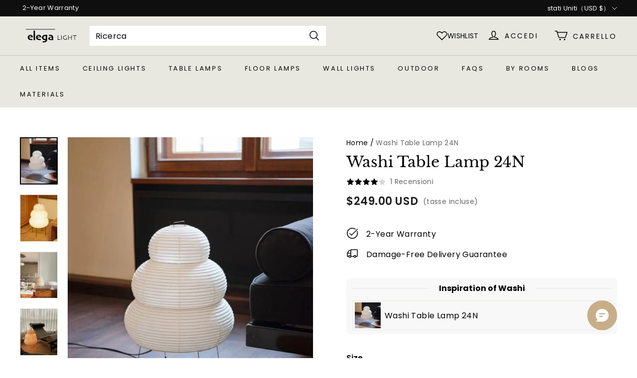

--- FILE ---
content_type: text/html; charset=utf-8
request_url: https://elegalight.com/it/cart?view=ajax
body_size: 3247
content:

<div class="trade_mini_cart--close-btn hide">
  <div class="trade_mini_cart--close-btn-icon">
    <svg width="28" height="28" viewBox="0 0 28 28" fill="none" xmlns="http://www.w3.org/2000/svg">
<path d="M8 20L20 8" stroke="currentColor" stroke-width="1.5" stroke-linecap="round" stroke-linejoin="round"/>
<path d="M8 8L20 20" stroke="currentColor" stroke-width="1.5" stroke-linecap="round" stroke-linejoin="round"/>
</svg>

  </div>
</div>
<div class="trade_cart_empty_wrapper">
  <div class="mini-cart-title">
    <p class="empty-cart-title" >Il tuo carrello è attualmente vuoto.</p>
      <div class="empty-cart-continue-btn">
    <a href="/it/collections">
      <button class="trade-cart-continue-btn body3">Vai a fare shopping</button>
    </a>
  </div>

    
    <div class="slot-cart slot-cart-list-end" data-slot-mini-cart-list-end></div>
    <div class="trade-cart-product-recommend-margin ">
      
      
      <div data-ssr-product-recommend-bottom></div>
      <div style="display: none;">
        


















<div class="product-list-item-parent-controller row g-4 row-cols-2 row-cols-md-4">
</div>

      </div>
    </div>
  </div>
</div>
<div class="trade_cart_not_empty_wrapper hide">
  
  <div class="slot-cart slot-mini-cart-list-header" data-slot-mini-cart-list-header></div>
  
  
  
<div class="trade-cart-sku-list  sidebar is-pc"
  id="sidebar-trade-cart-sku-list">
  
</div>
  
  <div class="slot-cart slot-cart-list-end" data-slot-mini-cart-list-end></div>
  <div class="trade-cart-product-recommend-margin ">
    <div data-ssr-product-recommend-bottom></div>
  </div>

  
  





  <div class="trade_coupon__wrapper sidebar ">

      <div class="trade_input trade_coupon">
        <div class="trade_input-area">
          <input type="text" placeholder="Codice sconto" class="trade_input__inpEle"
            value="" data-testid="">
          <span class="placeholder">Codice sconto</span>
        </div>

        <div class="trade_input__staticAddonAfter">      <div class="trade_coupon__btns">
        
        <button id="trade_coupon_btn"
          class="btn btn-primary trade_coupon__btns-apply is-disabled">
          Applica
        </button>
        <button id="trade_coupon_loading_btn" class="btn btn-primary trade_coupon__btns-loading is-disabled hide">
          <svg width="14" height="14" viewBox="0 0 14 14" fill="none" xmlns="http://www.w3.org/2000/svg">
            <path d="M1.3999 7.00002C1.3999 10.0928 3.90711 12.6 6.9999 12.6C10.0927 12.6 12.5999 10.0928 12.5999 7.00002C12.5999 3.90723 10.0927 1.40002 6.9999 1.40002"
              stroke="white" stroke-width="2.1" />
          </svg>
        </button>
      </div>
</div>
      </div>
        <div class="error-tips hide"></div>
    
    <div class="trade_coupon__appliedCodeBox hide">
    </div>
    <div class="trade_coupon__invalidCodeWrapper hide">
      <div class="trade_coupon__invalidCodeTitle">
        <span class="trade_coupon__invalidCodeTip">Tutti i codici sconto sono scaduti</span>
        <span class="trade_coupon__code__btn-del" style="float: right;"><svg width="16" height="16" viewBox="-2 -2 16 16" fill="none" xmlns="http://www.w3.org/2000/svg">
  <path fill-rule="evenodd" clip-rule="evenodd" d="M2.03033 0.969669C1.73744 0.676777 1.26256 0.676777 0.96967 0.96967C0.676777 1.26256 0.676777 1.73744 0.96967 2.03033L4.93941 6.00007L0.969792 9.96968C0.676899 10.2626 0.676899 10.7375 0.969792 11.0303C1.26269 11.3232 1.73756 11.3232 2.03045 11.0303L6.00007 7.06073L9.96956 11.0302C10.2624 11.3231 10.7373 11.3231 11.0302 11.0302C11.3231 10.7373 11.3231 10.2624 11.0302 9.96955L7.06073 6.00007L11.0303 2.03046C11.3232 1.73757 11.3232 1.26269 11.0303 0.969798C10.7374 0.676905 10.2626 0.676905 9.96968 0.969798L6.00007 4.93941L2.03033 0.969669Z" fill="currentColor"/>
</svg>
  
</span>
      </div>
      <div class="trade_coupon__invalidCodeBox">
      </div>
    </div>
  </div>



  <div class="miniCart__stick_container_fixed miniCart__stick_container_fixed_observer">
    <div class="cart-fold">
      <svg width="10" height="10" viewBox="0 0 10 10" fill="none" xmlns="http://www.w3.org/2000/svg">
<path d="M2.24142 3.5L7.75858 3.5C7.84767 3.5 7.89229 3.60771 7.82929 3.67071L5.07071 6.42929C5.03166 6.46834 4.96834 6.46834 4.92929 6.42929L2.17071 3.67071C2.10771 3.60771 2.15233 3.5 2.24142 3.5Z" fill="#242833" stroke="#242833"/>
</svg>

    </div>
    





















  <div id="trade-summations" class="trade_summations body3 trade_summations_fold">
        
<div class="trade_summations_fee hide  " data-key="totalAmount" 
  
  data-value="0"
  data-show-with-zero-value="true" 
  
  >
  <div class="col textLeft ">
    Prezzo totale dei prodotti
    <span class="trade_summations_fee__tips" data-tips="" data-has-tips="false" >
    </span>
  </div>
  <div class="trade_summations__amount col textRight  black">
    <span class="trade_summations__amount_reduce  hide ">-</span>
        <span class="trade_summations__amount-box notranslate" data-amount=0><span class="itrans-money has-code">$<span class="itrans-price">0.00</span> USD</span></span>
  </div>
</div>


          <div class="trade_summations_fee trade_summations_fee_order_discounts_list  hide " data-key="orderDiscountList">
</div>

        

        

        
<div class="trade_summations_fee     hide   " data-key="freeShipping" 
  
  data-value="0"
   
  
  >
  <div class="col textLeft ">
    Spese di trasporto
    <span class="trade_summations_fee__tips" data-tips="" data-has-tips="false" >
    </span>
  </div>
  <div class="trade_summations__amount col textRight  black">
    <span class="trade_summations__amount_reduce  hide ">-</span>
        <span class="trade_summations__amount-box notranslate" data-amount=0><span class="itrans-money has-code">$<span class="itrans-price">0.00</span> USD</span></span>
  </div>
</div>


        
<div class="trade_summations_fee hide  " data-key="deductMemberPointAmount" 
  
  data-value="1"
  data-show-with-zero-value="true" 
  
  >
  <div class="col textLeft pointAmountLabel">
        <div class="cart-member-point-checkbox trade_checkout_checkbox_wrapper">
    <span id="trade_checkout_checkbox" class="trade_checkout_checkbox ">
          <input type="checkbox" id="trade_checkout_point_checkbox"  
              class="trade_checkout_checkbox-input">
        <span class="trade_checkout_checkbox-inner"></span>
    </span>
        <span class="trade_checkout_checkbox-text">
            Sconto con l'utilizzo dei punti
        </span>
    </div>

  </div>
  <div class="trade_summations__amount col textRight   pointAmount hide ">
    <span class="trade_summations__amount_reduce  ">-</span>
        <span class="trade_summations__amount-box notranslate" data-amount=1><span class="itrans-money has-code">$<span class="itrans-price">0.01</span> USD</span></span>
  </div>
</div>
  <div class="trade_summations_fee pointAmount_remark hide " data-key="deductMemberPointAmount">
      <div class="pointAmount_remark_notAvailable  hide ">
        
      </div>
      <div class="trade_summations_fee__desc ">Puoi utilizzare 0 punti per lo sconto di 
        <span class="deductMemberPointAmount">
          <span class="itrans-money has-code">$<span class="itrans-price">0.00</span> USD</span>
        </span>
      </div>
      <div class="trade_summations_remark  hide ">
        Consumi 0 punti
      </div>
  </div>


    <div class="trade-shopping-money-desc body4 trade_money_desc_fold ">Tasse incluse e spedizione calcolata al momento del pagamento</div>
  </div>

  

  <div class="trade_summations body3 trade_summations_settleSumAmount">
    <div class="trade_summations_fee">
      <div class="textLeft settleSumAmount">
        Totale
      </div>
      <div class="trade_summations__amount textRight settleSumAmount">
        <span class="sale-color hide">
          Risparmiato
          <span class="notranslate settleSumAmount__cartTotalDiscount"><span class="itrans-money has-code">$<span class="itrans-price">0.00</span> USD</span></span>
        </span>
        <span class="trade_summations__amount-box notranslate settleSumAmount__realAmount" data-hide-total="false" data-amount=0>
          <span class="itrans-money has-code">$<span class="itrans-price">0.00</span> USD</span>
        </span>
        <span class="cart-fold-up ">
          <svg width="8" height="8" viewBox="0 0 8 8" fill="none" xmlns="http://www.w3.org/2000/svg">
<path d="M0.666585 5.66699L3.99992 2.33366L7.33325 5.66699" stroke="black" stroke-linecap="round"/>
</svg>

        </span>
      </div>
    </div>
    <div class="trade-shopping-money-desc body4 trade_money_desc_fold hide">Tasse incluse e spedizione calcolata al momento del pagamento</div>
  </div>

    <div class="slot-cart slot-cart-calculation-end" data-slot-mini-cart-calculation-end></div>
    <div id="additional_button_mini-cart-spb" class="pay-button-cart">
  <button type="button" class="pay-button-common-item pay-button-checkout btn btn-primary" style="width: 100%;">
    Procedi al pagamento
  </button>
</div>
    <div class="sidebar__trade-cart-checkout-error"></div>
    
    <div class="slot-cart slot-cart-checkout-end slot-cart-checkout-end_top" data-slot-mini-cart-checkout-end></div>
  </div>

  <div class="miniCart__stick_container">
    
    




















<div id="trade-summations" class="trade_summations body3">
      
<div class="trade_summations_fee hide  " data-key="totalAmount" 
  
  data-value="0"
  data-show-with-zero-value="true" 
  
  >
  <div class="col textLeft ">
    Prezzo totale dei prodotti
    <span class="trade_summations_fee__tips" data-tips="" data-has-tips="false" >
    </span>
  </div>
  <div class="trade_summations__amount col textRight  black">
    <span class="trade_summations__amount_reduce  hide ">-</span>
        <span class="trade_summations__amount-box notranslate" data-amount=0><span class="itrans-money has-code">$<span class="itrans-price">0.00</span> USD</span></span>
  </div>
</div>


        <div class="trade_summations_fee trade_summations_fee_order_discounts_list  hide " data-key="orderDiscountList">
</div>

      

      

      
<div class="trade_summations_fee     hide   " data-key="freeShipping" 
  
  data-value="0"
   
  
  >
  <div class="col textLeft ">
    Spese di trasporto
    <span class="trade_summations_fee__tips" data-tips="" data-has-tips="false" >
    </span>
  </div>
  <div class="trade_summations__amount col textRight  black">
    <span class="trade_summations__amount_reduce  hide ">-</span>
        <span class="trade_summations__amount-box notranslate" data-amount=0><span class="itrans-money has-code">$<span class="itrans-price">0.00</span> USD</span></span>
  </div>
</div>


      
<div class="trade_summations_fee hide  " data-key="deductMemberPointAmount" 
  
  data-value="1"
  data-show-with-zero-value="true" 
  
  >
  <div class="col textLeft pointAmountLabel">
        <div class="cart-member-point-checkbox trade_checkout_checkbox_wrapper">
    <span id="trade_checkout_checkbox" class="trade_checkout_checkbox ">
          <input type="checkbox" id="trade_checkout_point_checkbox"  
              class="trade_checkout_checkbox-input">
        <span class="trade_checkout_checkbox-inner"></span>
    </span>
        <span class="trade_checkout_checkbox-text">
            Sconto con l'utilizzo dei punti
        </span>
    </div>

  </div>
  <div class="trade_summations__amount col textRight   pointAmount hide ">
    <span class="trade_summations__amount_reduce  ">-</span>
        <span class="trade_summations__amount-box notranslate" data-amount=1><span class="itrans-money has-code">$<span class="itrans-price">0.01</span> USD</span></span>
  </div>
</div>
  <div class="trade_summations_fee pointAmount_remark hide " data-key="deductMemberPointAmount">
      <div class="pointAmount_remark_notAvailable  hide ">
        
      </div>
      <div class="trade_summations_fee__desc ">Puoi utilizzare 0 punti per lo sconto di 
        <span class="deductMemberPointAmount">
          <span class="itrans-money has-code">$<span class="itrans-price">0.00</span> USD</span>
        </span>
      </div>
      <div class="trade_summations_remark  hide ">
        Consumi 0 punti
      </div>
  </div>


      
<div class="trade_summations_fee   " data-key="realAmount" 
  
  data-value="0"
  data-show-with-zero-value="true" 
  
  >
  <div class="col textLeft settleSumAmount">
    Totale
    <span class="trade_summations_fee__tips" data-tips="" data-has-tips="false" >
    </span>
  </div>
  <div class="trade_summations__amount col textRight   settleSumAmount ">
    <span class="trade_summations__amount_reduce  hide ">-</span>
        <span class="trade_summations__amount-box notranslate" data-amount=0><span class="itrans-money has-code">$<span class="itrans-price">0.00</span> USD</span></span>
  </div>
</div>


</div>
    
<div class="cart-amount-error-alert body3 hide">
  Hai superato l&#x27;importo massimo per il checkout
</div>
    
    <div class="slot-cart slot-cart-calculation-end" data-slot-mini-cart-calculation-end></div>
    <div class="trade-shopping-money-desc body4 trade_money_desc_top ">Le tasse e le spese di spedizione saranno calcolate nel prossimo passo</div>
    <div id="additional_button_mini-cart-spb-fixed" class="pay-button-cart">
  <button type="button" class="pay-button-common-item pay-button-checkout btn btn-primary" style="width: 100%;">
    Procedi al pagamento
  </button>
</div>
    <div class="trade-shopping-money-desc body4 trade_money_desc_bottom ">Le tasse e le spese di spedizione saranno calcolate nel prossimo passo</div>
    <div class="sidebar__trade-cart-checkout-error"></div>
    
    <div class="slot-cart slot-cart-checkout-end slot-cart-checkout-end_top" data-slot-mini-cart-checkout-end></div>
  </div>
</div>
<script id="miniCartScriptUrl" src="/cdn/shop/prev/7f036407d75c774176a7effbe959366b/1753331302623/assets/cart/miniCart.min.js"></script>


--- FILE ---
content_type: text/css; charset=UTF-8
request_url: https://elegalight.com/cdn/shop/prod/app-extension/01405986-ae6f-4fcc-adaa-2a21f14efc9f/1761213696274/assets/file-list/index.min.css
body_size: 864
content:
.advc .advc-file-list__header{margin-bottom:40px;text-align:center}@media (max-width:749.98px){.advc .advc-file-list__header{margin-bottom:20px}}.advc .advc-file-list__desc{margin-bottom:40px;margin-top:10px}@media (max-width:749.98px){.advc .advc-file-list__desc{margin-bottom:20px}}.advc .advc-file-list__placeholder-noblocks{padding-top:40px;text-align:center}.advc .advc-file-list__container{position:relative}.advc .advc-file-list__container.is-small-size .file-list__author>div,.advc .advc-file-list__container.is-small-size .file-list__desc>div{font-size:.9em}.advc .advc-file-list__container.is-large-size .file-list__author>div,.advc .advc-file-list__container.is-large-size .file-list__desc>div{font-size:1.1em}.advc .advc-file-list__mb-box{display:-webkit-box;display:-webkit-flex;display:-moz-box;display:flex;margin:0 -20px;overflow-x:auto;padding-bottom:10px;padding-left:20px;scrollbar-width:none}.advc .advc-file-list__mb-box::-webkit-scrollbar{display:none}.advc .advc-file-list__mb-box .item{-webkit-box-flex:1;-moz-box-flex:1;display:block;-webkit-flex-grow:1;flex-grow:1;-webkit-flex-shrink:1;flex-shrink:1;min-width:-webkit-calc(50% - 30px);min-width:-moz-calc(50% - 30px);min-width:calc(50% - 30px);padding-right:20px;width:50%}.advc .advc-file-list__mb-box .item .bg{background:#f3f3f3;-webkit-box-sizing:border-box;-moz-box-sizing:border-box;box-sizing:border-box;overflow:hidden;position:relative;text-align:center;width:100%}.advc .advc-file-list__mb-box .item .bg:before{content:"";display:block;float:left;padding-bottom:62%;width:0}.advc .advc-file-list__mb-box .item .bg svg{left:50%;position:absolute;top:50%;-webkit-transform:translate(-50%,-50%);-moz-transform:translate(-50%,-50%);transform:translate(-50%,-50%);width:16.666%}.advc .advc-file-list__mb-box .item .bg img{height:100%;left:0;-o-object-fit:cover;object-fit:cover;position:absolute;top:0;width:100%}.advc .advc-file-list__mb-box .item .tit{margin-top:5px;overflow:hidden;text-align:center}.advc .advc-file-list__swiper-wrapper{padding:0 20px}.advc .advc-file-list__swiper-box{margin:0 auto;overflow:hidden;width:86%}.advc .advc-file-list__swiper{display:-webkit-box;display:-webkit-flex;display:-moz-box;display:flex;-webkit-flex-wrap:nowrap;flex-wrap:nowrap;list-style:none;margin:0;padding:0}.advc .advc-file-list__center{-webkit-box-pack:center;-moz-box-pack:center;-webkit-justify-content:center;justify-content:center}.advc .advc-file-list__slide{-webkit-box-flex:0;-moz-box-flex:0;-webkit-flex-grow:0;flex-grow:0;-webkit-flex-shrink:0;flex-shrink:0;margin-right:60px;overflow:hidden;width:-webkit-calc(33.33% - 40px)!important;width:-moz-calc(33.33% - 40px)!important;width:calc(33.33% - 40px)!important}.advc .advc-file-list__slide:last-child{margin-right:0!important}.advc .advc-file-list__slide .box{display:block;height:100%;width:100%}.advc .advc-file-list__slide .box .bg{background:#f3f3f3;overflow:hidden;position:relative;text-align:center;width:100%}.advc .advc-file-list__slide .box .bg:before{content:"";display:block;float:left;padding-bottom:62%;width:0}.advc .advc-file-list__slide .box .bg svg{left:50%;position:absolute;top:50%;-webkit-transform:translate(-50%,-50%);-moz-transform:translate(-50%,-50%);transform:translate(-50%,-50%);width:16.666%}.advc .advc-file-list__slide .box .bg img{height:100%;left:0;-o-object-fit:cover;object-fit:cover;position:absolute;top:0;width:100%}.advc .advc-file-list__slide .box .tit{margin-top:20px;overflow:hidden;text-align:center}.advc .advc-file-list__download{-webkit-box-pack:center;-moz-box-pack:center;-webkit-box-align:center;-moz-box-align:center;-webkit-align-items:center;align-items:center;background-color:#fff;border-radius:50%;color:#000;display:-webkit-box;display:-webkit-flex;display:-moz-box;display:flex;height:48px;-webkit-justify-content:center;justify-content:center;left:50%;position:absolute;top:50%;-webkit-transform:translate(-50%,-50%);-moz-transform:translate(-50%,-50%);transform:translate(-50%,-50%);width:48px}.advc .advc-file-list__download .advc-file-list__download--icon{font-size:27px;line-height:27px}@media (max-width:749.98px){.advc .advc-file-list__download{height:24px;width:24px}.advc .advc-file-list__download .advc-file-list__download--icon{font-size:14px;line-height:14px}}.advc .advc-file-list__pagination{font-size:0;margin:30px auto 0;overflow:hidden;text-align:center;white-space:nowrap}@media (max-width:749.98px){.advc .advc-file-list__pagination{margin-top:40px}}.advc .advc-file-list__pagination .swiper-pagination-bullet{background:#000;background-color:currentColor;border-radius:50%;border-radius:3px;-webkit-border-radius:3px;-moz-border-radius:3px;-ms-border-radius:3px;-o-border-radius:3px;display:inline-block;height:6px;margin:0 5px;opacity:.2;opacity:.4;transition:all 2s;-webkit-transition:all 2s;-moz-transition:all 2s;-ms-transition:all 2s;-o-transition:all 2s;vertical-align:middle;width:6px}.advc .advc-file-list__pagination .swiper-pagination-bullet:hover{cursor:pointer;opacity:.6}.advc .advc-file-list__pagination .swiper-pagination-bullet.is-active{opacity:1;width:24px}.advc .advc-file-list__pagination .swiper-pagination-bullet.is-next,.advc .advc-file-list__pagination .swiper-pagination-bullet.is-prev{-webkit-transform:scale(.66);-moz-transform:scale(.66);transform:scale(.66)}.advc .advc-file-list__arrow{-webkit-box-align:center;-moz-box-align:center;-webkit-box-pack:center;-moz-box-pack:center;-webkit-align-items:center;align-items:center;background:none;border:none;cursor:pointer;display:-webkit-box;display:-webkit-flex;display:-moz-box;display:flex;height:38px;-webkit-justify-content:center;justify-content:center;outline:none;padding:0;position:absolute;top:-webkit-calc(50% - 40px);top:-moz-calc(50% - 40px);top:calc(50% - 40px)}.advc .advc-file-list__arrow:hover{-webkit-transform:scale(1.1);-moz-transform:scale(1.1);transform:scale(1.1)}.advc .advc-file-list__arrow.swiper-button-lock{display:none!important}.advc .advc-file-list__arrow:disabled{cursor:not-allowed;opacity:.3}.advc .advc-file-list__arrow:disabled:hover{-webkit-box-shadow:none;box-shadow:none;-webkit-transform:none;-moz-transform:none;transform:none}.advc .advc-file-list__arrow .advc-file-list__arrow--icon{font-size:40px}.advc .advc-file-list__arrow--left{left:20px}.advc .advc-file-list__arrow--right{right:20px}.advc .advc-file-list__style-list{margin:0 auto;max-width:960px}

--- FILE ---
content_type: application/javascript; charset=UTF-8
request_url: https://elegalight.com/cdn/shop/prod/app-extension/01405986-ae6f-4fcc-adaa-2a21f14efc9f/1761213696274/assets/file-list/index.min.js
body_size: 1318
content:
(self.webpackChunkcomponent_library_v2=self.webpackChunkcomponent_library_v2||[]).push([[586],{878:(t,i,e)=>{"use strict";e(7393),e(5541),e(197),e(6422),e(1040),e(4229),e(3643),e(8828),e(2634),e(9728),e(7792),e(1210),e(1222),e(4395),e(565),e(7874),e(4294),e(7167),e(4244),e(4118),e(3799);var n=e(1685),r=e(6721);function o(t){return(o="function"==typeof Symbol&&"symbol"==typeof Symbol.iterator?function(t){return typeof t}:function(t){return t&&"function"==typeof Symbol&&t.constructor===Symbol&&t!==Symbol.prototype?"symbol":typeof t})(t)}function a(t,i){if(!(t instanceof i))throw TypeError("Cannot call a class as a function")}function s(t,i){for(var e=0;e<i.length;e++){var n=i[e];n.enumerable=n.enumerable||!1,n.configurable=!0,"value"in n&&(n.writable=!0),Object.defineProperty(t,u(n.key),n)}}function l(t,i,e){return i&&s(t.prototype,i),e&&s(t,e),Object.defineProperty(t,"prototype",{writable:!1}),t}function c(t,i,e){return(i=u(i))in t?Object.defineProperty(t,i,{value:e,enumerable:!0,configurable:!0,writable:!0}):t[i]=e,t}function u(t){var i=function(t,i){if("object"!=o(t)||!t)return t;var e=t[Symbol.toPrimitive];if(void 0!==e){var n=e.call(t,i||"default");if("object"!=o(n))return n;throw TypeError("@@toPrimitive must return a primitive value.")}return("string"===i?String:Number)(t)}(t,"string");return"symbol"==o(i)?i:i+""}var p={pagination:".advc-file-list__pagination",navigation:".advc-file-list__arrow"},f=l(function t(i){a(this,t),c(this,"container",null),c(this,"sectionId",""),this.container=i,this.sectionId=i.getAttribute("data-section-id"),this.typeStyle=i.getAttribute("data-type_style"),this.init()},[{key:"init",value:function(){"pic"===this.typeStyle&&(this.splide=new n.eB("#Jswiper_".concat(this.sectionId," .splide"),{gap:60,keyboard:!0,prePage:3,perMove:3,pagination:!1}),this.initPagination(),this.splide.mount(),this.freeNavigation())}},{key:"initPagination",value:function(){var t=this,i=this.container.querySelector(p.pagination);if(i){var e=function(e){var n=t.splide.options.perMove||1,r=Math.ceil(t.splide.length/n),o=Math.ceil((e+1)/n),a=o>=5,s=o===r,l=Array(r).fill(0).map(function(t,i){var e=i+1;return{num:e,isActive:i===o-1,isNext:e>=5&&e>o&&e!==r,isPrev:a&&e<=o-5+(s?1:2)}}).map(function(t){var i=t.isActive,e=t.isPrev,n=t.isNext,r=["swiper-pagination-bullet"];return i&&r.push("is-active"),e&&r.push("is-prev"),n&&r.push("is-next"),'<span class="'.concat(r.join(" "),'"></span>')}).join(""),c=0;a&&(c=o-5+ +!s),i.innerHTML='<div class="swiper-pagination-bullets" style="transform: translateX('.concat(-16*c,'px);">').concat(l,"</div>")};this.splide.on(n.I$,function(){i.style.width="".concat(98,"px"),e(0)}),this.splide.on(n.Bs,function(t){return e(t)})}}},{key:"freeNavigation",value:function(){var t=this.splide.options.perMove||1;1>=Math.ceil(this.splide.length/t)||Array.from(this.container.querySelectorAll(p.navigation)).forEach(function(t){t.classList.remove("advc-d-none")})}},{key:"destroy",value:function(){var t="pic"===this.typeStyle;this.splide&&t||(this.splide=null)}}]),v=l(function t(i){a(this,t),c(this,"instance",null),i&&(this.instance=new f(i))},[{key:"onUnload",value:function(){this.instance&&this.instance.destroy()}}]);c(v,"type","advc-file-list"),(0,r.f)(v.type,v)},4229:(t,i,e)=>{var n=e(5852),r=e(6279),o=e(3311);n({target:"Array",proto:!0},{fill:r}),o("fill")},6279:(t,i,e)=>{"use strict";var n=e(7427),r=e(1560),o=e(104);t.exports=function(t){for(var i=n(this),e=o(i),a=arguments.length,s=r(a>1?arguments[1]:void 0,e),l=a>2?arguments[2]:void 0,c=void 0===l?e:r(l,e);c>s;)i[s++]=t;return i}}},t=>{t(t.s=878)}]);

--- FILE ---
content_type: image/svg+xml
request_url: https://img.myshopline.com/image/shopline/be7e06b93b744730bc181a6f0cd70fe3.svg
body_size: 1509
content:
<svg width="61" height="24" viewBox="0 0 61 24" fill="none" xmlns="http://www.w3.org/2000/svg">
<g clip-path="url(#clip0_21287_295514)">
<path d="M28.5844 11.7245V18.7597H26.3525V1.38593H32.2718C32.9783 1.37117 33.6808 1.49649 34.3387 1.75464C34.9966 2.01279 35.5968 2.39867 36.1047 2.89001C36.6178 3.35151 37.0262 3.9175 37.3023 4.54994C37.5785 5.18237 37.7161 5.86659 37.7059 6.55661C37.7205 7.25033 37.5851 7.93902 37.3087 8.57548C37.0324 9.21194 36.6217 9.78113 36.1047 10.244C35.0697 11.231 33.792 11.7241 32.2718 11.7231H28.5844V11.7245ZM28.5844 3.5249V9.58971H32.3272C32.7376 9.60187 33.1459 9.52826 33.5262 9.37358C33.9064 9.21891 34.2502 8.98657 34.5355 8.69143C34.8194 8.41548 35.045 8.08542 35.199 7.72076C35.3531 7.35611 35.4325 6.96426 35.4325 6.5684C35.4325 6.17253 35.3531 5.78069 35.199 5.41603C35.045 5.05138 34.8194 4.72132 34.5355 4.44537C34.2538 4.14401 33.9112 3.90598 33.5305 3.74705C33.1498 3.58812 32.7396 3.51193 32.3272 3.52352H28.5844V3.5249Z" fill="#5F6368"/>
<path d="M42.8488 6.48438C44.4984 6.48438 45.8006 6.9252 46.7552 7.80685C47.7099 8.6885 48.1868 9.8973 48.1859 11.4333V18.7595H46.051V17.1099H45.954C45.0298 18.4684 43.8007 19.1477 42.2666 19.1477C40.9571 19.1477 39.8615 18.7595 38.9798 17.9832C38.5567 17.627 38.2184 17.1807 37.9897 16.6771C37.7609 16.1735 37.6473 15.6252 37.6573 15.0721C37.6573 13.8421 38.1222 12.8639 39.0519 12.1375C39.9816 11.4111 41.2228 11.047 42.7754 11.0451C44.1006 11.0451 45.192 11.2877 46.0497 11.7729V11.2628C46.0522 10.8857 45.9708 10.5128 45.8113 10.1712C45.6519 9.8295 45.4184 9.5276 45.1278 9.28736C44.5376 8.75487 43.7684 8.46433 42.9736 8.47363C41.7269 8.47363 40.7403 8.99948 40.014 10.0512L38.0483 8.81326C39.1295 7.26067 40.7297 6.48438 42.8488 6.48438ZM39.9613 15.1207C39.9598 15.4047 40.0262 15.685 40.1549 15.9382C40.2837 16.1914 40.4711 16.4101 40.7015 16.5762C41.1951 16.9645 41.8078 17.1702 42.4357 17.1584C43.3775 17.1569 44.2803 16.782 44.9462 16.116C45.6855 15.4201 46.0552 14.6036 46.0552 13.6665C45.3593 13.112 44.3889 12.8347 43.1441 12.8347C42.2375 12.8347 41.4815 13.0533 40.8762 13.4904C40.2649 13.934 39.9613 14.4733 39.9613 15.1207Z" fill="#5F6368"/>
<path d="M60.44 6.87305L52.9876 24.0001H50.6836L53.4492 18.0073L48.5488 6.87305H50.9748L54.5166 15.4123H54.5651L58.0099 6.87305H60.44Z" fill="#5F6368"/>
<path d="M19.5654 10.2082C19.5663 9.52801 19.5088 8.84904 19.3935 8.17871H9.98096V12.0228H15.372C15.2617 12.6367 15.0282 13.222 14.6856 13.7432C14.343 14.2645 13.8984 14.711 13.3786 15.0559V17.5511H16.5961C18.48 15.8141 19.5654 13.2454 19.5654 10.2082Z" fill="#4285F4"/>
<path d="M9.98068 19.9613C12.6741 19.9613 14.942 19.0769 16.5958 17.552L13.3784 15.0568C12.4828 15.664 11.3295 16.0105 9.98068 16.0105C7.37732 16.0105 5.16765 14.2556 4.37749 11.8906H1.06299V14.4621C1.89372 16.1152 3.16755 17.5048 4.74227 18.4759C6.31699 19.447 8.13062 19.9612 9.98068 19.9613Z" fill="#34A853"/>
<path d="M4.37778 11.891C3.96006 10.6517 3.96006 9.30974 4.37778 8.0705V5.49902H1.06328C0.364443 6.88964 0.000488281 8.42441 0.000488281 9.98074C0.000488281 11.5371 0.364443 13.0718 1.06328 14.4625L4.37778 11.891Z" fill="#FBBC04"/>
<path d="M9.98068 3.95144C11.4041 3.92819 12.7794 4.46598 13.8095 5.44858L16.6582 2.59986C14.8518 0.903203 12.4588 -0.0282886 9.98068 0.000654843C8.13062 0.000739161 6.31699 0.515026 4.74227 1.4861C3.16755 2.45717 1.89372 3.84681 1.06299 5.49987L4.37749 8.07135C5.16765 5.70642 7.37732 3.95144 9.98068 3.95144Z" fill="#EA4335"/>
</g>
<defs>
<clipPath id="clip0_21287_295514">
<rect width="60.436" height="24" fill="white"/>
</clipPath>
</defs>
</svg>


--- FILE ---
content_type: application/javascript; charset=UTF-8
request_url: https://elegalight.com/cdn/shop/prod/app-extension/01405986-ae6f-4fcc-adaa-2a21f14efc9f/1761213696274/assets/cta/index.min.js
body_size: 1137
content:
"use strict";(self.webpackChunkcomponent_library_v2=self.webpackChunkcomponent_library_v2||[]).push([[387],{1442:(t,e,o)=>{o(7393),o(5541),o(197),o(6422),o(2634),o(1210),o(6520),o(1222),o(4395),o(5866),o(565),o(8901),o(7874),o(6302),o(3799);var n=o(6721);function i(t){return(i="function"==typeof Symbol&&"symbol"==typeof Symbol.iterator?function(t){return typeof t}:function(t){return t&&"function"==typeof Symbol&&t.constructor===Symbol&&t!==Symbol.prototype?"symbol":typeof t})(t)}function r(t,e){if(!(t instanceof e))throw TypeError("Cannot call a class as a function")}function l(t,e){for(var o=0;o<e.length;o++){var n=e[o];n.enumerable=n.enumerable||!1,n.configurable=!0,"value"in n&&(n.writable=!0),Object.defineProperty(t,s(n.key),n)}}function a(t,e,o){return e&&l(t.prototype,e),o&&l(t,o),Object.defineProperty(t,"prototype",{writable:!1}),t}function c(t,e,o){return(e=s(e))in t?Object.defineProperty(t,e,{value:o,enumerable:!0,configurable:!0,writable:!0}):t[e]=o,t}function s(t){var e=function(t,e){if("object"!=i(t)||!t)return t;var o=t[Symbol.toPrimitive];if(void 0!==o){var n=o.call(t,e||"default");if("object"!=i(n))return n;throw TypeError("@@toPrimitive must return a primitive value.")}return("string"===e?String:Number)(t)}(t,"string");return"symbol"==i(e)?e:e+""}var u=a(function t(e){r(this,t),c(this,"container",null),c(this,"scrollHandler",null),c(this,"scrollTimer",null),c(this,"scrollZoom",1),this.container=e,this.scaleTarget=e.querySelector(".advc-cta__title.advc-title"),this.sectionId=e.getAttribute("data-section-id").replace(/\//g,"\\/");try{this.settings=JSON.parse(document.getElementById("advc-cta-".concat(this.sectionId)).innerText)}catch(t){}this.bindScrollEvent()},[{key:"bindScrollEvent",value:function(){var t,e,o=this.settings.title_scale_ani;if(void 0!==o&&o){var n=this.scaleAni.bind(this);return null===(t=window)||void 0===t||null===(e=t.addEventListener)||void 0===e||e.call(t,"scroll",n,!1),this.scrollHandler=n,!0}}},{key:"scaleAni",value:function(t){var e=this;!e.scrollTimer&&e.scaleTarget&&(t.preventDefault(),t.stopPropagation(),e.scrollTimer=setTimeout(function(){var t,o,n,i,r,l=window,a=l.scrollY,c=l.outerHeight,s=(t=e.scaleTarget,n="",i={top:0,left:0},r=function(t,e){var o;if(1===t.nodeType){if(n=null===(o=window)||void 0===o||null===(o=o.getComputedStyle(t))||void 0===o?void 0:o.position,void 0===e&&"static"===n){r(t.parentNode);return}i.top+=t.offsetTop-t.scrollTop,i.left+=t.offsetLeft-t.scrollLeft,"fixed"!==n&&r(t.parentNode)}},(null===(o=window)||void 0===o||null===(o=o.getComputedStyle(t))||void 0===o?void 0:o.display)==="node"||r(t,!0),i).top,u={scrollY:a,outerHeight:c,offsetTop:s};a<s?e.zoomOut(u):e.zoomIn(u),clearTimeout(e.scrollTimer),e.scrollTimer=null},100))}},{key:"zoomIn",value:function(t){var e=t.scrollY,o=t.outerHeight,n=t.offsetTop;this.scrollZoom=e-n<o?1-(e-n)/o:0,this.updateDivScale()}},{key:"zoomOut",value:function(t){var e=t.scrollY,o=t.outerHeight,n=t.offsetTop;this.scrollZoom=Math.min(1+(n-e)/o,1.5),this.updateDivScale()}},{key:"updateDivScale",value:function(){var t=this.scrollZoom;this.scaleTarget.setAttribute("style","transform: scale(".concat(t,")"))}},{key:"onUnload",value:function(){this.scrollHandler&&window.removeEventListener("scroll",this.scrollHandler)}}]),f=a(function t(e){r(this,t),c(this,"Cta",null),this.Cta=new u(e)},[{key:"onUnload",value:function(){this.Cta.onUnload()}}]);c(f,"type","advc-cta"),(0,n.f)(f.type,f)}},t=>{t(t.s=1442)}]);

--- FILE ---
content_type: text/javascript; charset=utf-8
request_url: https://front.myshopline.com/cdn/v1/plugin/app-code-block/customer/wishlist-plugin/2026010806065555/js/default-chunk-3fcf21a5.js
body_size: 1378
content:
const i={"wishlist.addAllToCart":"Aggiungi tutto al carrello","wishlist.addToCart.error.commonTip":"Spiacenti! Impossibile aggiungere al carrello, riprova!","wishlist.batchAddToCart.fail.content":"Il prodotto non \xE8 pi\xF9 disponibile, controlla l'articolo","wishlist.batchAddToCart.fail.title":"Aggiunta al carrello non riuscita","wishlist.cancel":"Annulla","wishlist.cart":"Aggiungi al carrello","wishlist.collect.error.max":"La lista dei preferiti \xE8 piena, elimina un articolo prima di aggiungerne uno nuovo","wishlist.collect.join":"Aggiungi al gruppo","wishlist.collect.success":"Salvato con successo","wishlist.confirm":"Sei sicuro di voler rimuovere questo prodotto dalla tua lista dei desideri?","wishlist.confirmBtn":"Confermare","wishlist.confirmDelete.desc":"Desideri anche rimuovere gli articoli aggiunti dalla lista dei desideri?","wishlist.confirmDelete.keep":"Conservare","wishlist.confirmDelete.title":"Prodotti sono stati aggiunti al carrello","wishlist.copy.link":"Copia il link","wishlist.delete":"Eliminare","wishlist.empty":"Non hai aggiunto nessun prodotto ai preferiti. Inizia ad aggiungere prodotti alla tua lista dei desideri","wishlist.end":"Alla fine","wishlist.group.add.btn":"Crea nuovo elenco","wishlist.group.addModal":"Aggiungi al gruppo della lista dei desideri","wishlist.group.addModal.success.desc":"Aggiungi articoli alla lista dei desideri {{group}}","wishlist.group.addModal.success.titel":"Aggiunto con successo","wishlist.group.default.full":"Il gruppo predefinito \xE8 pieno. Seleziona un altro gruppo preferito per aggiungere questo prodotto","wishlist.group.defaultName":"La mia lista dei desideri","wishlist.group.delete.desc":"Sei sicuro di voler eliminare questo gruppo?","wishlist.group.delete.title":"Elimina suggerimenti","wishlist.group.full":"(Pieno)","wishlist.group.move":"Sposta elenchi","wishlist.group.name":"Nome","wishlist.group.name.add":"Crea un nuovo gruppo nella lista dei desideri","wishlist.group.name.add.tip":"Nome per la nuova lista dei desideri","wishlist.group.name.default":"Gruppo predefinito","wishlist.group.name.edit":"Modifica nome","wishlist.group.name.modalAdd":"Aggiungi gruppo","wishlist.group.wasDeleted":"Il gruppo \xE8 stato eliminato, si prega di visualizzare gli altri gruppi","wishlist.groupProduct.count":"{{num}} elementi nelle tue liste","wishlist.groupProduct.empty":"Ops La tua lista dei desideri \xE8 vuota!","wishlist.header.product.empty":"Aggiungi subito l'articolo alla lista dei desideri!","wishlist.header.product.num":"Contiene {{num}} articolo(i)","wishlist.invalid":"Gi\xE0 rimosso","wishlist.my":"La mia lista dei desideri","wishlist.notice":"Notifica della disponibilit\xE0","wishlist.notice.agreement":"Accetto di ricevere le informazioni di marketing e promozionali.","wishlist.notice.btn":"Notificami","wishlist.notice.email":"E-mail","wishlist.notice.message.error1":"Inserisci l'indirizzo e-mail","wishlist.notice.message.error2":"Inserisci l'indirizzo email corretto","wishlist.notice.message.error3":"Inserisci un indirizzo email con un formato valido e con meno di 50 caratteri","wishlist.notice.tips":"Ti invieremo una notifica quando il prodotto \xE8 disponibile di nuovo.","wishlist.operate.success":"Operato con successo","wishlist.page.tab.myWishlist":"La mia lista dei desideri","wishlist.page.tab.saveForLater":"Acquista pi\xF9 tardi","wishlist.page.title.login.desc":"Accedi per salvare la tua lista dei desideri su pi\xF9 dispositivi","wishlist.page.title.login.link":"Accedi","wishlist.price.compare":"Risparmi {{price}} da quando \xE8 stato aggiunto in preferiti","wishlist.product":"{{num}} prodotti","wishlist.productList.empty":"Non hai elementi salvati. Inizia ad aggiungere articoli alla tua lista dei desideri","wishlist.remove":"Rimuovi","wishlist.save.success":"Salvato con successo","wishlist.saveForLater.empty":"Non hai salvato articoli da acquistare in seguito. Vai al tuo carrello della spesa per aggiungere alcuni articoli da acquistare in seguito.","wishlist.saveForLater.empty.gotoBtn":"Andare a","wishlist.saveForLater.later":"salva per dopo","wishlist.saveForLater.remove":"Sei sicuro di voler spostare questo elemento nell'elenco dei salvataggi per dopo?","wishlist.saveForLater.saved":"salvato","wishlist.share":"Condividi","wishlist.share.linkCopy":"Link di condivisione copiato","wishlist.share.title":"La lista dei desideri di {{userName}}","wishlist.share.title.visitor":"Visualizza questa wishlist condivisa","wishlist.shop":"Continua a fare spese","wishlist.signIn.btn":"Accedi","wishlist.signIn.tip":"Accedi a vedere la tua lista dei desideri","wishlist.sold":"Esaurito","wishlist.sort.high":"Prezzo dall'alto al basso","wishlist.sort.low":"Prezzo dal basso all'alto","wishlist.sort.recently":"Ultimamente aggiunti","wishlist.title":"Lista dei desideri","wishlist.tweet":"Twitter","wishlist.view.my":"Vedi la mia lista dei desideri"};export{i as default};


--- FILE ---
content_type: text/javascript; charset=utf-8
request_url: https://front.myshopline.com/cdn/v1/plugin/app-code-block/product/plugin-product-group/202601070402088/plugin-product-group-chunk-mount-6acde029.js
body_size: 20438
content:
var _l=Object.defineProperty;var dl=(e,t,n)=>t in e?_l(e,t,{enumerable:!0,configurable:!0,writable:!0,value:n}):e[t]=n;var cn=(e,t,n)=>(dl(e,typeof t!="symbol"?t+"":t,n),n);import{c as $n,a as We,b as Rt,d as hl}from"./plugin-product-group-index.js";const gl=()=>{var t;const e=window==null?void 0:window.Shopline;return(t=e==null?void 0:e.theme)==null?void 0:t.settings},vl=960,ml=750;function pl(){return window.innerWidth}function sn(e){const t=pl();return e===void 0?$n()?t<vl:t<ml:t<e}const Re=e=>{var t,n,r;return e?sn(e):(r=(n=(t=window==null?void 0:window.SL_State)==null?void 0:t.get("request"))==null?void 0:n.is_mobile)!=null?r:sn(e)};var mt,x,Hn,Be,Wn,fn,Bn,_t={},Rn=[],yl=/acit|ex(?:s|g|n|p|$)|rph|grid|ows|mnc|ntw|ine[ch]|zoo|^ord|itera/i;function le(e,t){for(var n in t)e[n]=t[n];return e}function Dn(e){var t=e.parentNode;t&&t.removeChild(e)}function D(e,t,n){var r,i,o,c={};for(o in t)o=="key"?r=t[o]:o=="ref"?i=t[o]:c[o]=t[o];if(arguments.length>2&&(c.children=arguments.length>3?mt.call(arguments,2):n),typeof e=="function"&&e.defaultProps!=null)for(o in e.defaultProps)c[o]===void 0&&(c[o]=e.defaultProps[o]);return st(e,c,r,i,null)}function st(e,t,n,r,i){var o={type:e,props:t,key:n,ref:r,__k:null,__:null,__b:0,__e:null,__d:void 0,__c:null,__h:null,constructor:void 0,__v:i==null?++Hn:i};return i==null&&x.vnode!=null&&x.vnode(o),o}function me(e){return e.children}function ee(e,t){this.props=e,this.context=t}function Le(e,t){if(t==null)return e.__?Le(e.__,e.__.__k.indexOf(e)+1):null;for(var n;t<e.__k.length;t++)if((n=e.__k[t])!=null&&n.__e!=null)return n.__e;return typeof e.type=="function"?Le(e):null}function Un(e){var t,n;if((e=e.__)!=null&&e.__c!=null){for(e.__e=e.__c.base=null,t=0;t<e.__k.length;t++)if((n=e.__k[t])!=null&&n.__e!=null){e.__e=e.__c.base=n.__e;break}return Un(e)}}function Ft(e){(!e.__d&&(e.__d=!0)&&Be.push(e)&&!dt.__r++||fn!==x.debounceRendering)&&((fn=x.debounceRendering)||Wn)(dt)}function dt(){for(var e;dt.__r=Be.length;)e=Be.sort(function(t,n){return t.__v.__b-n.__v.__b}),Be=[],e.some(function(t){var n,r,i,o,c,u;t.__d&&(c=(o=(n=t).__v).__e,(u=n.__P)&&(r=[],(i=le({},o)).__v=o.__v+1,Dt(u,o,i,n.__n,u.ownerSVGElement!==void 0,o.__h!=null?[c]:null,r,c==null?Le(o):c,o.__h),Kn(r,o),o.__e!=c&&Un(o)))})}function Vn(e,t,n,r,i,o,c,u,d,h){var s,S,g,m,w,M,C,P=r&&r.__k||Rn,O=P.length;for(n.__k=[],s=0;s<t.length;s++)if((m=n.__k[s]=(m=t[s])==null||typeof m=="boolean"?null:typeof m=="string"||typeof m=="number"||typeof m=="bigint"?st(null,m,null,null,m):Array.isArray(m)?st(me,{children:m},null,null,null):m.__b>0?st(m.type,m.props,m.key,null,m.__v):m)!=null){if(m.__=n,m.__b=n.__b+1,(g=P[s])===null||g&&m.key==g.key&&m.type===g.type)P[s]=void 0;else for(S=0;S<O;S++){if((g=P[S])&&m.key==g.key&&m.type===g.type){P[S]=void 0;break}g=null}Dt(e,m,g=g||_t,i,o,c,u,d,h),w=m.__e,(S=m.ref)&&g.ref!=S&&(C||(C=[]),g.ref&&C.push(g.ref,null,m),C.push(S,m.__c||w,m)),w!=null?(M==null&&(M=w),typeof m.type=="function"&&m.__k===g.__k?m.__d=d=zn(m,d,e):d=Yn(e,m,g,P,w,d),typeof n.type=="function"&&(n.__d=d)):d&&g.__e==d&&d.parentNode!=e&&(d=Le(g))}for(n.__e=M,s=O;s--;)P[s]!=null&&(typeof n.type=="function"&&P[s].__e!=null&&P[s].__e==n.__d&&(n.__d=Le(r,s+1)),qn(P[s],P[s]));if(C)for(s=0;s<C.length;s++)Qn(C[s],C[++s],C[++s])}function zn(e,t,n){for(var r,i=e.__k,o=0;i&&o<i.length;o++)(r=i[o])&&(r.__=e,t=typeof r.type=="function"?zn(r,t,n):Yn(n,r,r,i,r.__e,t));return t}function ve(e,t){return t=t||[],e==null||typeof e=="boolean"||(Array.isArray(e)?e.some(function(n){ve(n,t)}):t.push(e)),t}function Yn(e,t,n,r,i,o){var c,u,d;if(t.__d!==void 0)c=t.__d,t.__d=void 0;else if(n==null||i!=o||i.parentNode==null)e:if(o==null||o.parentNode!==e)e.appendChild(i),c=null;else{for(u=o,d=0;(u=u.nextSibling)&&d<r.length;d+=2)if(u==i)break e;e.insertBefore(i,o),c=o}return c!==void 0?c:i.nextSibling}function bl(e,t,n,r,i){var o;for(o in n)o==="children"||o==="key"||o in t||ht(e,o,null,n[o],r);for(o in t)i&&typeof t[o]!="function"||o==="children"||o==="key"||o==="value"||o==="checked"||n[o]===t[o]||ht(e,o,t[o],n[o],r)}function un(e,t,n){t[0]==="-"?e.setProperty(t,n):e[t]=n==null?"":typeof n!="number"||yl.test(t)?n:n+"px"}function ht(e,t,n,r,i){var o;e:if(t==="style")if(typeof n=="string")e.style.cssText=n;else{if(typeof r=="string"&&(e.style.cssText=r=""),r)for(t in r)n&&t in n||un(e.style,t,"");if(n)for(t in n)r&&n[t]===r[t]||un(e.style,t,n[t])}else if(t[0]==="o"&&t[1]==="n")o=t!==(t=t.replace(/Capture$/,"")),t=t.toLowerCase()in e?t.toLowerCase().slice(2):t.slice(2),e.l||(e.l={}),e.l[t+o]=n,n?r||e.addEventListener(t,o?dn:_n,o):e.removeEventListener(t,o?dn:_n,o);else if(t!=="dangerouslySetInnerHTML"){if(i)t=t.replace(/xlink[H:h]/,"h").replace(/sName$/,"s");else if(t!=="href"&&t!=="list"&&t!=="form"&&t!=="tabIndex"&&t!=="download"&&t in e)try{e[t]=n==null?"":n;break e}catch(c){}typeof n=="function"||(n!=null&&(n!==!1||t[0]==="a"&&t[1]==="r")?e.setAttribute(t,n):e.removeAttribute(t))}}function _n(e){this.l[e.type+!1](x.event?x.event(e):e)}function dn(e){this.l[e.type+!0](x.event?x.event(e):e)}function Dt(e,t,n,r,i,o,c,u,d){var h,s,S,g,m,w,M,C,P,O,N,I=t.type;if(t.constructor!==void 0)return null;n.__h!=null&&(d=n.__h,u=t.__e=n.__e,t.__h=null,o=[u]),(h=x.__b)&&h(t);try{e:if(typeof I=="function"){if(C=t.props,P=(h=I.contextType)&&r[h.__c],O=h?P?P.props.value:h.__:r,n.__c?M=(s=t.__c=n.__c).__=s.__E:("prototype"in I&&I.prototype.render?t.__c=s=new I(C,O):(t.__c=s=new ee(C,O),s.constructor=I,s.render=wl),P&&P.sub(s),s.props=C,s.state||(s.state={}),s.context=O,s.__n=r,S=s.__d=!0,s.__h=[]),s.__s==null&&(s.__s=s.state),I.getDerivedStateFromProps!=null&&(s.__s==s.state&&(s.__s=le({},s.__s)),le(s.__s,I.getDerivedStateFromProps(C,s.__s))),g=s.props,m=s.state,S)I.getDerivedStateFromProps==null&&s.componentWillMount!=null&&s.componentWillMount(),s.componentDidMount!=null&&s.__h.push(s.componentDidMount);else{if(I.getDerivedStateFromProps==null&&C!==g&&s.componentWillReceiveProps!=null&&s.componentWillReceiveProps(C,O),!s.__e&&s.shouldComponentUpdate!=null&&s.shouldComponentUpdate(C,s.__s,O)===!1||t.__v===n.__v){s.props=C,s.state=s.__s,t.__v!==n.__v&&(s.__d=!1),s.__v=t,t.__e=n.__e,t.__k=n.__k,t.__k.forEach(function(H){H&&(H.__=t)}),s.__h.length&&c.push(s);break e}s.componentWillUpdate!=null&&s.componentWillUpdate(C,s.__s,O),s.componentDidUpdate!=null&&s.__h.push(function(){s.componentDidUpdate(g,m,w)})}s.context=O,s.props=C,s.state=s.__s,(h=x.__r)&&h(t),s.__d=!1,s.__v=t,s.__P=e,h=s.render(s.props,s.state,s.context),s.state=s.__s,s.getChildContext!=null&&(r=le(le({},r),s.getChildContext())),S||s.getSnapshotBeforeUpdate==null||(w=s.getSnapshotBeforeUpdate(g,m)),N=h!=null&&h.type===me&&h.key==null?h.props.children:h,Vn(e,Array.isArray(N)?N:[N],t,n,r,i,o,c,u,d),s.base=t.__e,t.__h=null,s.__h.length&&c.push(s),M&&(s.__E=s.__=null),s.__e=!1}else o==null&&t.__v===n.__v?(t.__k=n.__k,t.__e=n.__e):t.__e=Sl(n.__e,t,n,r,i,o,c,d);(h=x.diffed)&&h(t)}catch(H){t.__v=null,(d||o!=null)&&(t.__e=u,t.__h=!!d,o[o.indexOf(u)]=null),x.__e(H,t,n)}}function Kn(e,t){x.__c&&x.__c(t,e),e.some(function(n){try{e=n.__h,n.__h=[],e.some(function(r){r.call(n)})}catch(r){x.__e(r,n.__v)}})}function Sl(e,t,n,r,i,o,c,u){var d,h,s,S=n.props,g=t.props,m=t.type,w=0;if(m==="svg"&&(i=!0),o!=null){for(;w<o.length;w++)if((d=o[w])&&(d===e||(m?d.localName==m:d.nodeType==3))){e=d,o[w]=null;break}}if(e==null){if(m===null)return document.createTextNode(g);e=i?document.createElementNS("http://www.w3.org/2000/svg",m):document.createElement(m,g.is&&g),o=null,u=!1}if(m===null)S===g||u&&e.data===g||(e.data=g);else{if(o=o&&mt.call(e.childNodes),h=(S=n.props||_t).dangerouslySetInnerHTML,s=g.dangerouslySetInnerHTML,!u){if(o!=null)for(S={},w=0;w<e.attributes.length;w++)S[e.attributes[w].name]=e.attributes[w].value;(s||h)&&(s&&(h&&s.__html==h.__html||s.__html===e.innerHTML)||(e.innerHTML=s&&s.__html||""))}if(bl(e,g,S,i,u),s)t.__k=[];else if(w=t.props.children,Vn(e,Array.isArray(w)?w:[w],t,n,r,i&&m!=="foreignObject",o,c,o?o[0]:n.__k&&Le(n,0),u),o!=null)for(w=o.length;w--;)o[w]!=null&&Dn(o[w]);u||("value"in g&&(w=g.value)!==void 0&&(w!==e.value||m==="progress"&&!w)&&ht(e,"value",w,S.value,!1),"checked"in g&&(w=g.checked)!==void 0&&w!==e.checked&&ht(e,"checked",w,S.checked,!1))}return e}function Qn(e,t,n){try{typeof e=="function"?e(t):e.current=t}catch(r){x.__e(r,n)}}function qn(e,t,n){var r,i;if(x.unmount&&x.unmount(e),(r=e.ref)&&(r.current&&r.current!==e.__e||Qn(r,null,t)),(r=e.__c)!=null){if(r.componentWillUnmount)try{r.componentWillUnmount()}catch(o){x.__e(o,t)}r.base=r.__P=null}if(r=e.__k)for(i=0;i<r.length;i++)r[i]&&qn(r[i],t,typeof e.type!="function");n||e.__e==null||Dn(e.__e),e.__e=e.__d=void 0}function wl(e,t,n){return this.constructor(e,n)}function It(e,t,n){var r,i,o;x.__&&x.__(e,t),i=(r=typeof n=="function")?null:n&&n.__k||t.__k,o=[],Dt(t,e=(!r&&n||t).__k=D(me,null,[e]),i||_t,_t,t.ownerSVGElement!==void 0,!r&&n?[n]:i?null:t.firstChild?mt.call(t.childNodes):null,o,!r&&n?n:i?i.__e:t.firstChild,r),Kn(o,e)}function kl(e,t){var n={__c:t="__cC"+Bn++,__:e,Consumer:function(r,i){return r.children(i)},Provider:function(r){var i,o;return this.getChildContext||(i=[],(o={})[t]=this,this.getChildContext=function(){return o},this.shouldComponentUpdate=function(c){this.props.value!==c.value&&i.some(Ft)},this.sub=function(c){i.push(c);var u=c.componentWillUnmount;c.componentWillUnmount=function(){i.splice(i.indexOf(c),1),u&&u.call(c)}}),r.children}};return n.Provider.__=n.Consumer.contextType=n}mt=Rn.slice,x={__e:function(e,t){for(var n,r,i;t=t.__;)if((n=t.__c)&&!n.__)try{if((r=n.constructor)&&r.getDerivedStateFromError!=null&&(n.setState(r.getDerivedStateFromError(e)),i=n.__d),n.componentDidCatch!=null&&(n.componentDidCatch(e),i=n.__d),i)return n.__E=n}catch(o){e=o}throw e}},Hn=0,ee.prototype.setState=function(e,t){var n;n=this.__s!=null&&this.__s!==this.state?this.__s:this.__s=le({},this.state),typeof e=="function"&&(e=e(le({},n),this.props)),e&&le(n,e),e!=null&&this.__v&&(t&&this.__h.push(t),Ft(this))},ee.prototype.forceUpdate=function(e){this.__v&&(this.__e=!0,e&&this.__h.push(e),Ft(this))},ee.prototype.render=me,Be=[],Wn=typeof Promise=="function"?Promise.prototype.then.bind(Promise.resolve()):setTimeout,dt.__r=0,Bn=0;var Ue,B,hn,De=0,jt=[],gn=x.__b,vn=x.__r,mn=x.diffed,pn=x.__c,yn=x.unmount;function pt(e,t){x.__h&&x.__h(B,e,De||t),De=0;var n=B.__H||(B.__H={__:[],__h:[]});return e>=n.__.length&&n.__.push({}),n.__[e]}function J(e){return De=1,xl(Xn,e)}function xl(e,t,n){var r=pt(Ue++,2);return r.t=e,r.__c||(r.__=[n?n(t):Xn(void 0,t),function(i){var o=r.t(r.__[0],i);r.__[0]!==o&&(r.__=[o,r.__[1]],r.__c.setState({}))}],r.__c=B),r.__}function oe(e,t){var n=pt(Ue++,3);!x.__s&&Jn(n.__H,t)&&(n.__=e,n.__H=t,B.__H.__h.push(n))}function Zn(e){return De=5,Ut(function(){return{current:e}},[])}function Ut(e,t){var n=pt(Ue++,7);return Jn(n.__H,t)&&(n.__=e(),n.__H=t,n.__h=e),n.__}function Vt(e,t){return De=8,Ut(function(){return e},t)}function Tl(e){var t=B.context[e.__c],n=pt(Ue++,9);return n.c=e,t?(n.__==null&&(n.__=!0,t.sub(B)),t.props.value):e.__}function Cl(){jt.forEach(function(e){if(e.__P)try{e.__H.__h.forEach(ft),e.__H.__h.forEach($t),e.__H.__h=[]}catch(t){e.__H.__h=[],x.__e(t,e.__v)}}),jt=[]}x.__b=function(e){B=null,gn&&gn(e)},x.__r=function(e){vn&&vn(e),Ue=0;var t=(B=e.__c).__H;t&&(t.__h.forEach(ft),t.__h.forEach($t),t.__h=[])},x.diffed=function(e){mn&&mn(e);var t=e.__c;t&&t.__H&&t.__H.__h.length&&(jt.push(t)!==1&&hn===x.requestAnimationFrame||((hn=x.requestAnimationFrame)||function(n){var r,i=function(){clearTimeout(o),bn&&cancelAnimationFrame(r),setTimeout(n)},o=setTimeout(i,100);bn&&(r=requestAnimationFrame(i))})(Cl)),B=null},x.__c=function(e,t){t.some(function(n){try{n.__h.forEach(ft),n.__h=n.__h.filter(function(r){return!r.__||$t(r)})}catch(r){t.some(function(i){i.__h&&(i.__h=[])}),t=[],x.__e(r,n.__v)}}),pn&&pn(e,t)},x.unmount=function(e){yn&&yn(e);var t=e.__c;if(t&&t.__H)try{t.__H.__.forEach(ft)}catch(n){x.__e(n,t.__v)}};var bn=typeof requestAnimationFrame=="function";function ft(e){var t=B;typeof e.__c=="function"&&e.__c(),B=t}function $t(e){var t=B;e.__c=e.__(),B=t}function Jn(e,t){return!e||e.length!==t.length||t.some(function(n,r){return n!==e[r]})}function Xn(e,t){return typeof t=="function"?t(e):t}function Al(e,t){for(var n in t)e[n]=t[n];return e}function Sn(e,t){for(var n in e)if(n!=="__source"&&!(n in t))return!0;for(var r in t)if(r!=="__source"&&e[r]!==t[r])return!0;return!1}function wn(e){this.props=e}(wn.prototype=new ee).isPureReactComponent=!0,wn.prototype.shouldComponentUpdate=function(e,t){return Sn(this.props,e)||Sn(this.state,t)};var kn=x.__b;x.__b=function(e){e.type&&e.type.__f&&e.ref&&(e.props.ref=e.ref,e.ref=null),kn&&kn(e)};var Pl=x.__e;x.__e=function(e,t,n){if(e.then){for(var r,i=t;i=i.__;)if((r=i.__c)&&r.__c)return t.__e==null&&(t.__e=n.__e,t.__k=n.__k),r.__c(e,t)}Pl(e,t,n)};var xn=x.unmount;function Et(){this.__u=0,this.t=null,this.__b=null}function Gn(e){var t=e.__.__c;return t&&t.__e&&t.__e(e)}function at(){this.u=null,this.o=null}x.unmount=function(e){var t=e.__c;t&&t.__R&&t.__R(),t&&e.__h===!0&&(e.type=null),xn&&xn(e)},(Et.prototype=new ee).__c=function(e,t){var n=t.__c,r=this;r.t==null&&(r.t=[]),r.t.push(n);var i=Gn(r.__v),o=!1,c=function(){o||(o=!0,n.__R=null,i?i(u):u())};n.__R=c;var u=function(){if(!--r.__u){if(r.state.__e){var h=r.state.__e;r.__v.__k[0]=function S(g,m,w){return g&&(g.__v=null,g.__k=g.__k&&g.__k.map(function(M){return S(M,m,w)}),g.__c&&g.__c.__P===m&&(g.__e&&w.insertBefore(g.__e,g.__d),g.__c.__e=!0,g.__c.__P=w)),g}(h,h.__c.__P,h.__c.__O)}var s;for(r.setState({__e:r.__b=null});s=r.t.pop();)s.forceUpdate()}},d=t.__h===!0;r.__u++||d||r.setState({__e:r.__b=r.__v.__k[0]}),e.then(c,c)},Et.prototype.componentWillUnmount=function(){this.t=[]},Et.prototype.render=function(e,t){if(this.__b){if(this.__v.__k){var n=document.createElement("div"),r=this.__v.__k[0].__c;this.__v.__k[0]=function o(c,u,d){return c&&(c.__c&&c.__c.__H&&(c.__c.__H.__.forEach(function(h){typeof h.__c=="function"&&h.__c()}),c.__c.__H=null),(c=Al({},c)).__c!=null&&(c.__c.__P===d&&(c.__c.__P=u),c.__c=null),c.__k=c.__k&&c.__k.map(function(h){return o(h,u,d)})),c}(this.__b,n,r.__O=r.__P)}this.__b=null}var i=t.__e&&D(me,null,e.fallback);return i&&(i.__h=null),[D(me,null,t.__e?null:e.children),i]};var Tn=function(e,t,n){if(++n[1]===n[0]&&e.o.delete(t),e.props.revealOrder&&(e.props.revealOrder[0]!=="t"||!e.o.size))for(n=e.u;n;){for(;n.length>3;)n.pop()();if(n[1]<n[0])break;e.u=n=n[2]}};function El(e){return this.getChildContext=function(){return e.context},e.children}function Ol(e){var t=this,n=e.i;t.componentWillUnmount=function(){It(null,t.l),t.l=null,t.i=null},t.i&&t.i!==n&&t.componentWillUnmount(),e.__v?(t.l||(t.i=n,t.l={nodeType:1,parentNode:n,childNodes:[],appendChild:function(r){this.childNodes.push(r),t.i.appendChild(r)},insertBefore:function(r,i){this.childNodes.push(r),t.i.appendChild(r)},removeChild:function(r){this.childNodes.splice(this.childNodes.indexOf(r)>>>1,1),t.i.removeChild(r)}}),It(D(El,{context:t.context},e.__v),t.l)):t.l&&t.componentWillUnmount()}function Ll(e,t){return D(Ol,{__v:e,i:t})}(at.prototype=new ee).__e=function(e){var t=this,n=Gn(t.__v),r=t.o.get(e);return r[0]++,function(i){var o=function(){t.props.revealOrder?(r.push(i),Tn(t,e,r)):i()};n?n(o):o()}},at.prototype.render=function(e){this.u=null,this.o=new Map;var t=ve(e.children);e.revealOrder&&e.revealOrder[0]==="b"&&t.reverse();for(var n=t.length;n--;)this.o.set(t[n],this.u=[1,0,this.u]);return e.children},at.prototype.componentDidUpdate=at.prototype.componentDidMount=function(){var e=this;this.o.forEach(function(t,n){Tn(e,n,t)})};var Nl=typeof Symbol<"u"&&Symbol.for&&Symbol.for("react.element")||60103,Ml=/^(?:accent|alignment|arabic|baseline|cap|clip(?!PathU)|color|dominant|fill|flood|font|glyph(?!R)|horiz|marker(?!H|W|U)|overline|paint|stop|strikethrough|stroke|text(?!L)|underline|unicode|units|v|vector|vert|word|writing|x(?!C))[A-Z]/,Fl=typeof document<"u",Il=function(e){return(typeof Symbol<"u"&&typeof Symbol()=="symbol"?/fil|che|rad/i:/fil|che|ra/i).test(e)};ee.prototype.isReactComponent={},["componentWillMount","componentWillReceiveProps","componentWillUpdate"].forEach(function(e){Object.defineProperty(ee.prototype,e,{configurable:!0,get:function(){return this["UNSAFE_"+e]},set:function(t){Object.defineProperty(this,e,{configurable:!0,writable:!0,value:t})}})});var Cn=x.event;function jl(){}function $l(){return this.cancelBubble}function Hl(){return this.defaultPrevented}x.event=function(e){return Cn&&(e=Cn(e)),e.persist=jl,e.isPropagationStopped=$l,e.isDefaultPrevented=Hl,e.nativeEvent=e};var An={configurable:!0,get:function(){return this.class}},Pn=x.vnode;x.vnode=function(e){var t=e.type,n=e.props,r=n;if(typeof t=="string"){var i=t.indexOf("-")===-1;for(var o in r={},n){var c=n[o];Fl&&o==="children"&&t==="noscript"||o==="value"&&"defaultValue"in n&&c==null||(o==="defaultValue"&&"value"in n&&n.value==null?o="value":o==="download"&&c===!0?c="":/ondoubleclick/i.test(o)?o="ondblclick":/^onchange(textarea|input)/i.test(o+t)&&!Il(n.type)?o="oninput":/^on(Ani|Tra|Tou|BeforeInp)/.test(o)?o=o.toLowerCase():i&&Ml.test(o)?o=o.replace(/[A-Z0-9]/,"-$&").toLowerCase():c===null&&(c=void 0),r[o]=c)}t=="select"&&r.multiple&&Array.isArray(r.value)&&(r.value=ve(n.children).forEach(function(u){u.props.selected=r.value.indexOf(u.props.value)!=-1})),t=="select"&&r.defaultValue!=null&&(r.value=ve(n.children).forEach(function(u){u.props.selected=r.multiple?r.defaultValue.indexOf(u.props.value)!=-1:r.defaultValue==u.props.value})),e.props=r}t&&n.class!=n.className&&(An.enumerable="className"in n,n.className!=null&&(r.class=n.className),Object.defineProperty(r,"className",An)),e.$$typeof=Nl,Pn&&Pn(e)};var En=x.__r;x.__r=function(e){En&&En(e),e.__c};var er={exports:{}};/*!
  Copyright (c) 2018 Jed Watson.
  Licensed under the MIT License (MIT), see
  http://jedwatson.github.io/classnames
*/(function(e){(function(){var t={}.hasOwnProperty;function n(){for(var r=[],i=0;i<arguments.length;i++){var o=arguments[i];if(!!o){var c=typeof o;if(c==="string"||c==="number")r.push(o);else if(Array.isArray(o)){if(o.length){var u=n.apply(null,o);u&&r.push(u)}}else if(c==="object")if(o.toString===Object.prototype.toString)for(var d in o)t.call(o,d)&&o[d]&&r.push(d);else r.push(o.toString())}}return r.join(" ")}e.exports?(n.default=n,e.exports=n):window.classNames=n})()})(er);const R=er.exports;const tr=kl(null);var Wl=0;function k(e,t,n,r,i){var o,c,u={};for(c in t)c=="ref"?o=t[c]:u[c]=t[c];var d={type:e,props:u,key:n,ref:o,__k:null,__:null,__b:0,__e:null,__d:void 0,__c:null,__h:null,constructor:void 0,__v:--Wl,__source:r,__self:i};if(typeof e=="function"&&(o=e.defaultProps))for(c in o)u[c]===void 0&&(u[c]=o[c]);return x.vnode&&x.vnode(d),d}const nr=({style:e,className:t,children:n,multiple:r,radioTogglable:i,disabled:o,value:c,onChange:u})=>{const[d,h]=J(c||[]),s=Vt(S=>{let g=[].concat(d);const m=g.indexOf(S);r?m===-1?g.push(S):g.splice(m,1):i?g=m!==-1?[]:[S]:g=[S],h(g),u==null||u(g)},[d,r,u,i]);return oe(()=>{c!==void 0&&h(c)},[c]),k(tr.Provider,{value:{disabled:o,value:d,toggleOption:s},children:k("div",{className:R("plugin-product-group-tiled-select",t),style:e,children:n})})};const rr=({style:e,className:t,children:n,checked:r,disabled:i,value:o,buttonStyle:c,withBorder:u=!0,onChange:d})=>{const h=Tl(tr),[s,S]=J(r),g=Vt(()=>{!i&&!h&&(S(!s),d==null||d(!s)),h&&!h.disabled&&!i&&o&&h.toggleOption(o)},[s,i,d,h,o]);return oe(()=>{S(r)},[r]),k("div",{checked:h?h.value.includes(o):s,disabled:(h==null?void 0:h.disabled)||i,className:R("plugin-product-group-tiled-option",t),style:e,"data-no-border":!u,"data-alone":!h,onClick:g,children:k("div",{"data-button_style":c,className:R("plugin-product-group-tiled-option-wrap"),children:n})})},Bl=nr;Bl.Option=rr;const E="plugin-product-group-",Rl=e=>{var i;const t=[],n=[`${E}has-bg`,`${E}has-line`],r=[`${E}align-left`,`${E}align-center`];return(i=e==null?void 0:e.groupBgAndBorder)==null||i.forEach(o=>{n!=null&&n[o]&&t.push(n==null?void 0:n[o])}),r[e==null?void 0:e.groupAlign]&&t.push(r[e==null?void 0:e.groupAlign]),t.join(" ")},Dl=e=>{const t=[],n=[`${E}size-min`,`${E}size-mid`],r=[`${E}option-align-left`,`${E}option-align-center`];return n[e==null?void 0:e.defaultStyleSize]&&t.push(n[e==null?void 0:e.defaultStyleSize]),r[e==null?void 0:e.groupAlign]&&t.push(r[e==null?void 0:e.groupAlign]),t.join(" ")},gt=e=>{const t=[],n=[`${E}ratio-3-4`,`${E}ratio-4-3`,`${E}ratio-2-3`];return e&&n[e-1]&&t.push(n[e-1]),t.join(" ")};var yt=(e=>(e[e.contain=0]="contain",e[e.cover=1]="cover",e))(yt||{});const zt=e=>D("svg",{width:30,height:28,viewBox:"0 0 30 28",fill:"none",xmlns:"http://www.w3.org/2000/svg",...e},D("g",{opacity:.1},D("path",{d:"M9 12C10.6567 12 12 10.6567 12 9C12 7.34326 10.6567 6 9 6C7.34326 6 6 7.34326 6 9C6 10.6567 7.34326 12 9 12Z",fill:"black"}),D("path",{fillRule:"evenodd",clipRule:"evenodd",d:"M4 0C1.79077 0 0 1.79102 0 4V24C0 26.209 1.79077 28 4 28H26C28.2092 28 30 26.209 30 24V4C30 1.79102 28.2092 0 26 0H4ZM26 2.5H4C3.17163 2.5 2.5 3.17139 2.5 4V14.3198C3.94946 15.7495 6.44946 17.5 10 17.5C13.6821 17.5 15.6694 15.4873 17.8147 13.3149C20.1082 10.9927 22.582 8.48682 27.5 8.0625V4C27.5 3.17139 26.8284 2.5 26 2.5Z",fill:"black"})));function Ul(e){return/\.cloudfront\./.test(e)||/https:\/\/img.myshopline.com/.test(e)||/https:\/\/img-preview.myshopline.com/.test(e)||/https:\/\/img-va.myshopline.com/.test(e)||/https:\/\/img-preview-va.myshopline.com/.test(e)}function bt(e,t){const{width:n,scale:r}=t;if(!n||!Ul(e))return e;let i=n;typeof r=="number"&&r>1&&(i=n*r);const o=`_${i||""}x`,c=e.split("/"),u=c.pop()||"",d=c.join("/"),h=u.lastIndexOf(".");return h===-1?`${d}/${u}${o}`:`${d}/${u.slice(0,h)}${o}${u.slice(h)}`}const Vl=({productGroup:e,productId:t,onChange:n})=>{const r=Ut(()=>e==null?void 0:e.notShowProduct,[e==null?void 0:e.notShowProduct]);return k(nr,{className:`body3 plugin-product-group-select${e==null?void 0:e.optionStyle} ${Dl(e)} ${gt(e==null?void 0:e.imageRatio)} ${Re()?"plugin-product-group-select-mobile":""}`,onChange:i=>{n(i)},value:[t],children:e==null?void 0:e.itemList.map((i,o)=>r&&t===i.productId?null:k(rr,{style:{marginRight:(e==null?void 0:e.optionStyle)==1?0:10,marginBottom:10},value:i.productId,children:[k("div",{className:"plugin-product-group-tiled-option-box",children:i.thumbnail?k("img",{className:"plugin-product-group-tiled-option-img",src:bt(i.thumbnail,{width:Math.round(114*Math.max(window.devicePixelRatio,2))}),alt:"",style:{objectFit:(e==null?void 0:e.imageFill)===yt.cover?"cover":"contain"}}):k("div",{className:"plugin-product-group-tiled-option-img plugin-product-group-tiled-option-default-img",children:k(zt,{})})}),(e==null?void 0:e.optionStyle)==1&&i.itemName&&k("div",{className:"plugin-product-group-tiled-option-title",children:i.itemName})]},o))})};const zl=({children:e,style:t,active:n,productGroup:r,onClick:i,productId:o,item:c})=>k("div",{onClick:()=>{i==null||i(o)},className:`${E}sku-item-box ${n?`${E}sku-item-active`:""}`,style:t,children:[(r==null?void 0:r.tagImage)&&(c==null?void 0:c.specialStyleTag)?k("div",{className:`${E}sku-item-special-style`,children:k("img",{src:bt(r==null?void 0:r.tagImage,{width:Math.round(114*Math.max(window.devicePixelRatio,2))}),alt:""})}):null,e]});const Yl=({productGroup:e,item:t,type:n})=>{const r=i=>{var c;const o=[`${E}sku-item-size-min`,`${E}sku-item-size-mid`,`${E}sku-item-size-max`,`${E}sku-item-size-custom`];return(c=o==null?void 0:o[i==null?void 0:i.groupSize])!=null?c:""};return k("div",{className:`${E}sku-item-imageColor ${gt(e==null?void 0:e.imageRatio)} ${r(e)} ${n==="image"?`${E}sku-item-imageColor-image`:`${E}sku-item-imageColor-color`}`,children:n==="image"?t.thumbnail?k("img",{className:`${E}sku-item-image`,src:bt(t.thumbnail,{width:Math.round(114*Math.max(window.devicePixelRatio,2))}),alt:"",style:{objectFit:(e==null?void 0:e.imageFill)===yt.cover?"cover":"contain"}}):k("div",{className:`${E}sku-item-image ${E}sku-item-image-default`,children:k(zt,{})}):null})};const Kl=({productGroup:e,item:t})=>k("div",{className:`body3 ${E}sku-item-font  ${(r=>{const i=[],o=[`${E}sku-item-size-min`,`${E}sku-item-size-mid`,`${E}sku-item-size-max`,`${E}sku-item-size-custom`];return o!=null&&o[r==null?void 0:r.groupSize]&&i.push(o==null?void 0:o[r==null?void 0:r.groupSize]),Re()&&i.push(`${E}sku-item-size-mobile`),i.join(" ")})(e)}`,children:t==null?void 0:t.itemName});const Ql=({productGroup:e,productId:t,onChange:n})=>{const[r,i]=J(t),o=u=>{var S;const d=[],h=[`${E}sku-horizontal`,`${E}sku-vertical`],s=`${E}sku-align-center`;return d.push((S=h==null?void 0:h[u==null?void 0:u.groupLayout])!=null?S:""),Re()&&(u==null?void 0:u.groupLayout)==0&&(u==null?void 0:u.groupAlign)==1&&d.push(s),d.join(" ")},c=u=>{var h,s,S;const d={};return(u==null?void 0:u.groupSize)==3&&(d["--custom-size"]=`${u==null?void 0:u.groupCustomSize}px`),d["--border-opacity"]=`${((h=u==null?void 0:u.borderOpacity)!=null?h:10)/100}`,d["--border-radius"]=`${(s=u==null?void 0:u.borderRadius)!=null?s:0}px`,d["--border-width"]=`${(S=u==null?void 0:u.borderWidth)!=null?S:1}px`,d};return k("div",{className:`${E}sku-container ${o(e)}`,children:[(e==null?void 0:e.optionName)&&k("div",{className:`${E}sku-container-title body3`,children:e==null?void 0:e.optionName}),k("div",{className:`${E}sku-container-main`,style:c(e),children:e==null?void 0:e.itemList.map(u=>(e==null?void 0:e.notShowProduct)&&u.productId===t?null:k(zl,{active:(u==null?void 0:u.productId)===r,productId:u.productId,productGroup:e,item:u,style:(e==null?void 0:e.groupDisplayContent)===1?{backgroundColor:u==null?void 0:u.color,backgroundClip:"content-box",padding:2}:{},onClick:d=>{i(d),n==null||n(d)},children:(e==null?void 0:e.groupDisplayContent)===0||(e==null?void 0:e.groupDisplayContent)===1?k(Yl,{productGroup:e,item:u,type:(e==null?void 0:e.groupDisplayContent)===0?"image":"color"}):k(Kl,{productGroup:e,item:u})},u.productId))})]})},Ot={Home:101,ProductsSearch:102,Products:103,ProductsDetail:105,AllCollections:174,Activity:115,Page:{custom_page:118,smart_landing_page:147},BlogsList:119,BlogsDetail:120,404:130,Center:123,SignIn:128,SignUp:129,Cart:106,Thankyou:114};var vt={exports:{}},On=typeof crypto<"u"&&crypto.getRandomValues&&crypto.getRandomValues.bind(crypto)||typeof msCrypto<"u"&&typeof window.msCrypto.getRandomValues=="function"&&msCrypto.getRandomValues.bind(msCrypto);if(On){var Ln=new Uint8Array(16);vt.exports=function(){return On(Ln),Ln}}else{var Nn=new Array(16);vt.exports=function(){for(var t=0,n;t<16;t++)(t&3)===0&&(n=Math.random()*4294967296),Nn[t]=n>>>((t&3)<<3)&255;return Nn}}var lr=[];for(var ct=0;ct<256;++ct)lr[ct]=(ct+256).toString(16).substr(1);function ql(e,t){var n=t||0,r=lr;return[r[e[n++]],r[e[n++]],r[e[n++]],r[e[n++]],"-",r[e[n++]],r[e[n++]],"-",r[e[n++]],r[e[n++]],"-",r[e[n++]],r[e[n++]],"-",r[e[n++]],r[e[n++]],r[e[n++]],r[e[n++]],r[e[n++]],r[e[n++]]].join("")}var or=ql,Zl=vt.exports,Jl=or,Mn,Lt,Nt=0,Mt=0;function Xl(e,t,n){var r=t&&n||0,i=t||[];e=e||{};var o=e.node||Mn,c=e.clockseq!==void 0?e.clockseq:Lt;if(o==null||c==null){var u=Zl();o==null&&(o=Mn=[u[0]|1,u[1],u[2],u[3],u[4],u[5]]),c==null&&(c=Lt=(u[6]<<8|u[7])&16383)}var d=e.msecs!==void 0?e.msecs:new Date().getTime(),h=e.nsecs!==void 0?e.nsecs:Mt+1,s=d-Nt+(h-Mt)/1e4;if(s<0&&e.clockseq===void 0&&(c=c+1&16383),(s<0||d>Nt)&&e.nsecs===void 0&&(h=0),h>=1e4)throw new Error("uuid.v1(): Can't create more than 10M uuids/sec");Nt=d,Mt=h,Lt=c,d+=122192928e5;var S=((d&268435455)*1e4+h)%4294967296;i[r++]=S>>>24&255,i[r++]=S>>>16&255,i[r++]=S>>>8&255,i[r++]=S&255;var g=d/4294967296*1e4&268435455;i[r++]=g>>>8&255,i[r++]=g&255,i[r++]=g>>>24&15|16,i[r++]=g>>>16&255,i[r++]=c>>>8|128,i[r++]=c&255;for(var m=0;m<6;++m)i[r+m]=o[m];return t||Jl(i)}var Gl=Xl,eo=vt.exports,to=or;function no(e,t,n){var r=t&&n||0;typeof e=="string"&&(t=e==="binary"?new Array(16):null,e=null),e=e||{};var i=e.random||(e.rng||eo)();if(i[6]=i[6]&15|64,i[8]=i[8]&63|128,t)for(var o=0;o<16;++o)t[r+o]=i[o];return t||to(i)}var ro=no,lo=Gl,ir=ro,Yt=ir;Yt.v1=lo;Yt.v4=ir;var oo=Yt;function ar(){return`${Date.now()}_${oo.v4().replace(/-/g,"")}`}class Oe{constructor(t){cn(this,"page");this.page=t||Oe.getPage()||""}static getPage(){var i,o;const t=(i=window==null?void 0:window.Shopline)==null?void 0:i.uri.alias,n=(o=window==null?void 0:window.Shopline)==null?void 0:o.uri.template;return t!=="Page"?Ot[t]||t:n.toLowerCase()===t.toLowerCase()?Ot.Page.custom_page:Ot.Page.smart_landing_page}static collect(t){!window.HdSdk||window.HdSdk.shopTracker.collect(t)}static expose(t){!window.HdSdk||window.HdSdk.shopTracker.expose(t)}click(t){if(!window.HdSdk)return;const n={page:this.page,action_type:102,event_name:"Click",...t};window.HdSdk.shopTracker.collect(n)}handleView({selector:t,targetList:n,threshold:r,duration:i,reportOnce:o,customParams:c,viewType:u="view"}){if(!window.HdSdk)return;const d={page:this.page},h={...d,...c},s=S=>{const g=c(S);return{...d,...g}};window.HdSdk.shopTracker.expose({selector:t,targetList:n,[u]:{reportOnce:o,threshold:r,duration:i,params:typeof c=="function"?s:h}})}view({selector:t,targetList:n,reportOnce:r=!0,duration:i,threshold:o,customParams:c}){this.handleView({selector:t,targetList:n,reportOnce:r,duration:i,threshold:o,customParams:c,viewType:"view"})}viewSuccess({selector:t,targetList:n,threshold:r=.5,duration:i=500,reportOnce:o=!0,customParams:c}){this.handleView({selector:t,targetList:n,reportOnce:o,duration:i,threshold:r,customParams:c,viewType:"viewSuccess"})}viewContent({selector:t,targetList:n,reportOnce:r,threshold:i,customParams:o}){const c={component:-999,event_name:"ViewContent",action_type:"ViewContent",...o};this.view({selector:t,targetList:n,reportOnce:r,threshold:i,customParams:c})}viewItemList({selector:t,customParams:n}){const r={page:this.page,module:-999,component:-999,action_type:"",event_name:"ViewItemList",event_id:`ViewItemList${ar()}`,...n};this.view({selector:t,customParams:r})}selectContent({baseParams:t,customParams:n}){const r={101:{module:900,component:101},102:{module:109,component:101,action_type:""},103:{module:109,component:101},105:{module:108,component:101}},i={page:this.page,event_name:"SelectContent",current_source_page:Oe.getPage(),...r[this.page],...t,...n};Oe.collect(i)}searchResults({baseParams:t,customParams:n}){const r={page:this.page,module:-999,component:-999,action_type:"",event_name:"SearchResults",...t,...n};Oe.collect(r)}}const cr=new Oe,Ht="__sl-custom-track-product-group-plugin";function io(e){const{base:t,buss:n}=e,r={app_id:"eb29f93f485ecf2817de371ae35226b8f699bbf4",module:-999,component:201,...t,...n};cr.view({selector:`.${Ht}`,customParams:r,threshold:0})}function ao(e){const{base:t,buss:n}=e,r={app_id:"eb29f93f485ecf2817de371ae35226b8f699bbf4",module:-999,component:201,event_id:`click${ar()}`,...t,...n};cr.click(r)}const co=e=>D("svg",{width:12,height:12,viewBox:"0 0 12 12",fill:"none",xmlns:"http://www.w3.org/2000/svg",...e},D("path",{d:"M1 5.5L4.5 9L11 2.5",stroke:"black",strokeWidth:1.5,strokeLinecap:"round"})),ut=({textCls:e,style:t,name:n,image:r,children:i,disabled:o,selected:c,hideCheckedIcon:u=!1,imageFill:d})=>k("div",{className:R("select-item",{active:c,disabled:o}),style:t,children:[r?k("img",{className:"select-img",src:bt(r,{width:Math.round(62*Math.max(window.devicePixelRatio,2))}),style:{objectFit:d===yt.cover?"cover":"contain"}}):k("div",{className:"option-default-img",children:k(zt,{})}),k("span",{className:R(e,"select-text"),children:i||n}),!u&&k(co,{class:"select-checked"})]}),so=e=>D("svg",{width:10,height:11,viewBox:"0 0 10 11",fill:"none",xmlns:"http://www.w3.org/2000/svg",...e},D("path",{d:"M0.499919 3.55026L4.94967 8.00001L9.39941 3.55026",stroke:"currentColor",strokeLinecap:"round"}));var Wt={exports:{}};(function(e,t){(function(r,i){e.exports=i()})(We,function(){return function(n){var r={};function i(o){if(r[o])return r[o].exports;var c=r[o]={i:o,l:!1,exports:{}};return n[o].call(c.exports,c,c.exports,i),c.l=!0,c.exports}return i.m=n,i.c=r,i.d=function(o,c,u){i.o(o,c)||Object.defineProperty(o,c,{enumerable:!0,get:u})},i.r=function(o){typeof Symbol<"u"&&Symbol.toStringTag&&Object.defineProperty(o,Symbol.toStringTag,{value:"Module"}),Object.defineProperty(o,"__esModule",{value:!0})},i.t=function(o,c){if(c&1&&(o=i(o)),c&8||c&4&&typeof o=="object"&&o&&o.__esModule)return o;var u=Object.create(null);if(i.r(u),Object.defineProperty(u,"default",{enumerable:!0,value:o}),c&2&&typeof o!="string")for(var d in o)i.d(u,d,function(h){return o[h]}.bind(null,d));return u},i.n=function(o){var c=o&&o.__esModule?function(){return o.default}:function(){return o};return i.d(c,"a",c),c},i.o=function(o,c){return Object.prototype.hasOwnProperty.call(o,c)},i.p="",i(i.s=0)}([function(n,r,i){i.r(r);var o=function(a){return Array.isArray(a)?a:[a]},c=function(a){return a instanceof Node},u=function(a){return a instanceof NodeList},d=function(a,v){if(a&&v){a=u(a)?a:[a];for(var y=0;y<a.length&&v(a[y],y,a.length)!==!0;y++);}},h=function(a){return console.error("[scroll-lock] ".concat(a))},s=function(a){if(Array.isArray(a)){var v=a.join(", ");return v}},S=function(a){var v=[];return d(a,function(y){return v.push(y)}),v},g=function(a,v){var y=arguments.length>2&&arguments[2]!==void 0?arguments[2]:!0,T=arguments.length>3&&arguments[3]!==void 0?arguments[3]:document;if(y&&S(T.querySelectorAll(v)).indexOf(a)!==-1)return a;for(;(a=a.parentElement)&&S(T.querySelectorAll(v)).indexOf(a)===-1;);return a},m=function(a,v){var y=arguments.length>2&&arguments[2]!==void 0?arguments[2]:document,T=S(y.querySelectorAll(v)).indexOf(a)!==-1;return T},w=function(a){if(a){var v=getComputedStyle(a),y=v.overflow==="hidden";return y}},M=function(a){if(a){if(w(a))return!0;var v=a.scrollTop;return v<=0}},C=function(a){if(a){if(w(a))return!0;var v=a.scrollTop,y=a.scrollHeight,T=v+a.offsetHeight;return T>=y}},P=function(a){if(a){if(w(a))return!0;var v=a.scrollLeft;return v<=0}},O=function(a){if(a){if(w(a))return!0;var v=a.scrollLeft,y=a.scrollWidth,T=v+a.offsetWidth;return T>=y}},N=function(a){var v='textarea, [contenteditable="true"]';return m(a,v)},I=function(a){var v='input[type="range"]';return m(a,v)};i.d(r,"disablePageScroll",function(){return ae}),i.d(r,"enablePageScroll",function(){return ce}),i.d(r,"getScrollState",function(){return Y}),i.d(r,"clearQueueScrollLocks",function(){return pe}),i.d(r,"getTargetScrollBarWidth",function(){return ne}),i.d(r,"getCurrentTargetScrollBarWidth",function(){return se}),i.d(r,"getPageScrollBarWidth",function(){return Ne}),i.d(r,"getCurrentPageScrollBarWidth",function(){return Me}),i.d(r,"addScrollableTarget",function(){return ye}),i.d(r,"removeScrollableTarget",function(){return Fe}),i.d(r,"addScrollableSelector",function(){return L}),i.d(r,"removeScrollableSelector",function(){return Ve}),i.d(r,"addLockableTarget",function(){return ze}),i.d(r,"addLockableSelector",function(){return U}),i.d(r,"setFillGapMethod",function(){return Ie}),i.d(r,"addFillGapTarget",function(){return be}),i.d(r,"removeFillGapTarget",function(){return Ye}),i.d(r,"addFillGapSelector",function(){return Se}),i.d(r,"removeFillGapSelector",function(){return Ke}),i.d(r,"refillGaps",function(){return we});function H(p){for(var a=1;a<arguments.length;a++){var v=arguments[a]!=null?arguments[a]:{},y=Object.keys(v);typeof Object.getOwnPropertySymbols=="function"&&(y=y.concat(Object.getOwnPropertySymbols(v).filter(function(T){return Object.getOwnPropertyDescriptor(v,T).enumerable}))),y.forEach(function(T){X(p,T,v[T])})}return p}function X(p,a,v){return a in p?Object.defineProperty(p,a,{value:v,enumerable:!0,configurable:!0,writable:!0}):p[a]=v,p}var te=["padding","margin","width","max-width","none"],ie=3,A={scroll:!0,queue:0,scrollableSelectors:["[data-scroll-lock-scrollable]"],lockableSelectors:["body","[data-scroll-lock-lockable]"],fillGapSelectors:["body","[data-scroll-lock-fill-gap]","[data-scroll-lock-lockable]"],fillGapMethod:te[0],startTouchY:0,startTouchX:0},ae=function(a){A.queue<=0&&(A.scroll=!1,je(),ke()),ye(a),A.queue++},ce=function(a){A.queue>0&&A.queue--,A.queue<=0&&(A.scroll=!0,Qe(),Je()),Fe(a)},Y=function(){return A.scroll},pe=function(){A.queue=0},ne=function(a){var v=arguments.length>1&&arguments[1]!==void 0?arguments[1]:!1;if(c(a)){var y=a.style.overflowY;v?Y()||(a.style.overflowY=a.getAttribute("data-scroll-lock-saved-overflow-y-property")):a.style.overflowY="scroll";var T=se(a);return a.style.overflowY=y,T}else return 0},se=function(a){if(c(a))if(a===document.body){var v=document.documentElement.clientWidth,y=window.innerWidth,T=y-v;return T}else{var z=a.style.borderLeftWidth,Q=a.style.borderRightWidth;a.style.borderLeftWidth="0px",a.style.borderRightWidth="0px";var q=a.offsetWidth-a.clientWidth;return a.style.borderLeftWidth=z,a.style.borderRightWidth=Q,q}else return 0},Ne=function(){var a=arguments.length>0&&arguments[0]!==void 0?arguments[0]:!1;return ne(document.body,a)},Me=function(){return se(document.body)},ye=function(a){if(a){var v=o(a);v.map(function(y){d(y,function(T){c(T)?T.setAttribute("data-scroll-lock-scrollable",""):h('"'.concat(T,'" is not a Element.'))})})}},Fe=function(a){if(a){var v=o(a);v.map(function(y){d(y,function(T){c(T)?T.removeAttribute("data-scroll-lock-scrollable"):h('"'.concat(T,'" is not a Element.'))})})}},L=function(a){if(a){var v=o(a);v.map(function(y){A.scrollableSelectors.push(y)})}},Ve=function(a){if(a){var v=o(a);v.map(function(y){A.scrollableSelectors=A.scrollableSelectors.filter(function(T){return T!==y})})}},ze=function(a){if(a){var v=o(a);v.map(function(y){d(y,function(T){c(T)?T.setAttribute("data-scroll-lock-lockable",""):h('"'.concat(T,'" is not a Element.'))})}),Y()||je()}},U=function(a){if(a){var v=o(a);v.map(function(y){A.lockableSelectors.push(y)}),Y()||je(),Se(a)}},Ie=function(a){if(a)if(te.indexOf(a)!==-1)A.fillGapMethod=a,we();else{var v=te.join(", ");h('"'.concat(a,`" method is not available!
Available fill gap methods: `).concat(v,"."))}},be=function(a){if(a){var v=o(a);v.map(function(y){d(y,function(T){c(T)?(T.setAttribute("data-scroll-lock-fill-gap",""),A.scroll||Ge(T)):h('"'.concat(T,'" is not a Element.'))})})}},Ye=function(a){if(a){var v=o(a);v.map(function(y){d(y,function(T){c(T)?(T.removeAttribute("data-scroll-lock-fill-gap"),A.scroll||ue(T)):h('"'.concat(T,'" is not a Element.'))})})}},Se=function(a){if(a){var v=o(a);v.map(function(y){A.fillGapSelectors.indexOf(y)===-1&&(A.fillGapSelectors.push(y),A.scroll||Xe(y))})}},Ke=function(a){if(a){var v=o(a);v.map(function(y){A.fillGapSelectors=A.fillGapSelectors.filter(function(T){return T!==y}),A.scroll||fe(y)})}},we=function(){A.scroll||ke()},je=function(){var a=s(A.lockableSelectors);St(a)},Qe=function(){var a=s(A.lockableSelectors);wt(a)},St=function(a){var v=document.querySelectorAll(a);d(v,function(y){qe(y)})},wt=function(a){var v=document.querySelectorAll(a);d(v,function(y){Ze(y)})},qe=function(a){if(c(a)&&a.getAttribute("data-scroll-lock-locked")!=="true"){var v=window.getComputedStyle(a);a.setAttribute("data-scroll-lock-saved-overflow-y-property",v.overflowY),a.setAttribute("data-scroll-lock-saved-inline-overflow-property",a.style.overflow),a.setAttribute("data-scroll-lock-saved-inline-overflow-y-property",a.style.overflowY),a.style.overflow="hidden",a.setAttribute("data-scroll-lock-locked","true")}},Ze=function(a){c(a)&&a.getAttribute("data-scroll-lock-locked")==="true"&&(a.style.overflow=a.getAttribute("data-scroll-lock-saved-inline-overflow-property"),a.style.overflowY=a.getAttribute("data-scroll-lock-saved-inline-overflow-y-property"),a.removeAttribute("data-scroll-lock-saved-overflow-property"),a.removeAttribute("data-scroll-lock-saved-inline-overflow-property"),a.removeAttribute("data-scroll-lock-saved-inline-overflow-y-property"),a.removeAttribute("data-scroll-lock-locked"))},ke=function(){A.fillGapSelectors.map(function(a){Xe(a)})},Je=function(){A.fillGapSelectors.map(function(a){fe(a)})},Xe=function(a){var v=document.querySelectorAll(a),y=A.lockableSelectors.indexOf(a)!==-1;d(v,function(T){Ge(T,y)})},Ge=function(a){var v=arguments.length>1&&arguments[1]!==void 0?arguments[1]:!1;if(c(a)){var y;if(a.getAttribute("data-scroll-lock-lockable")===""||v)y=ne(a,!0);else{var T=g(a,s(A.lockableSelectors));y=ne(T,!0)}a.getAttribute("data-scroll-lock-filled-gap")==="true"&&ue(a);var z=window.getComputedStyle(a);if(a.setAttribute("data-scroll-lock-filled-gap","true"),a.setAttribute("data-scroll-lock-current-fill-gap-method",A.fillGapMethod),A.fillGapMethod==="margin"){var Q=parseFloat(z.marginRight);a.style.marginRight="".concat(Q+y,"px")}else if(A.fillGapMethod==="width")a.style.width="calc(100% - ".concat(y,"px)");else if(A.fillGapMethod==="max-width")a.style.maxWidth="calc(100% - ".concat(y,"px)");else if(A.fillGapMethod==="padding"){var q=parseFloat(z.paddingRight);a.style.paddingRight="".concat(q+y,"px")}}},fe=function(a){var v=document.querySelectorAll(a);d(v,function(y){ue(y)})},ue=function(a){if(c(a)&&a.getAttribute("data-scroll-lock-filled-gap")==="true"){var v=a.getAttribute("data-scroll-lock-current-fill-gap-method");a.removeAttribute("data-scroll-lock-filled-gap"),a.removeAttribute("data-scroll-lock-current-fill-gap-method"),v==="margin"?a.style.marginRight="":v==="width"?a.style.width="":v==="max-width"?a.style.maxWidth="":v==="padding"&&(a.style.paddingRight="")}},et=function(a){we()},tt=function(a){A.scroll||(A.startTouchY=a.touches[0].clientY,A.startTouchX=a.touches[0].clientX)},K=function(a){if(!A.scroll){var v=A.startTouchY,y=A.startTouchX,T=a.touches[0].clientY,z=a.touches[0].clientX;if(a.touches.length<2){var Q=s(A.scrollableSelectors),q={up:v<T,down:v>T,left:y<z,right:y>z},Te={up:v+ie<T,down:v-ie>T,left:y+ie<z,right:y-ie>z},$e=function re(F){var He=arguments.length>1&&arguments[1]!==void 0?arguments[1]:!1;if(F){var _e=g(F,Q,!1);if(I(F))return!1;if(He||N(F)&&g(F,Q)||m(F,Q)){var Z=!1;P(F)&&O(F)?(q.up&&M(F)||q.down&&C(F))&&(Z=!0):M(F)&&C(F)?(q.left&&P(F)||q.right&&O(F))&&(Z=!0):(Te.up&&M(F)||Te.down&&C(F)||Te.left&&P(F)||Te.right&&O(F))&&(Z=!0),Z&&(_e?re(_e,!0):a.cancelable&&a.preventDefault())}else re(_e)}else a.cancelable&&a.preventDefault()};$e(a.target)}}},xe=function(a){A.scroll||(A.startTouchY=0,A.startTouchX=0)};typeof window<"u"&&window.addEventListener("resize",et),typeof document<"u"&&(document.addEventListener("touchstart",tt),document.addEventListener("touchmove",K,{passive:!1}),document.addEventListener("touchend",xe));var kt={hide:function(a){h(`"hide" is deprecated! Use "disablePageScroll" instead. 
 https://github.com/FL3NKEY/scroll-lock#disablepagescrollscrollabletarget`),ae(a)},show:function(a){h(`"show" is deprecated! Use "enablePageScroll" instead. 
 https://github.com/FL3NKEY/scroll-lock#enablepagescrollscrollabletarget`),ce(a)},toggle:function(a){h('"toggle" is deprecated! Do not use it.'),Y()?ae():ce(a)},getState:function(){return h(`"getState" is deprecated! Use "getScrollState" instead. 
 https://github.com/FL3NKEY/scroll-lock#getscrollstate`),Y()},getWidth:function(){return h(`"getWidth" is deprecated! Use "getPageScrollBarWidth" instead. 
 https://github.com/FL3NKEY/scroll-lock#getpagescrollbarwidth`),Ne()},getCurrentWidth:function(){return h(`"getCurrentWidth" is deprecated! Use "getCurrentPageScrollBarWidth" instead. 
 https://github.com/FL3NKEY/scroll-lock#getcurrentpagescrollbarwidth`),Me()},setScrollableTargets:function(a){h(`"setScrollableTargets" is deprecated! Use "addScrollableTarget" instead. 
 https://github.com/FL3NKEY/scroll-lock#addscrollabletargetscrollabletarget`),ye(a)},setFillGapSelectors:function(a){h(`"setFillGapSelectors" is deprecated! Use "addFillGapSelector" instead. 
 https://github.com/FL3NKEY/scroll-lock#addfillgapselectorfillgapselector`),Se(a)},setFillGapTargets:function(a){h(`"setFillGapTargets" is deprecated! Use "addFillGapTarget" instead. 
 https://github.com/FL3NKEY/scroll-lock#addfillgaptargetfillgaptarget`),be(a)},clearQueue:function(){h(`"clearQueue" is deprecated! Use "clearQueueScrollLocks" instead. 
 https://github.com/FL3NKEY/scroll-lock#clearqueuescrolllocks`),pe()}},nt=H({disablePageScroll:ae,enablePageScroll:ce,getScrollState:Y,clearQueueScrollLocks:pe,getTargetScrollBarWidth:ne,getCurrentTargetScrollBarWidth:se,getPageScrollBarWidth:Ne,getCurrentPageScrollBarWidth:Me,addScrollableSelector:L,removeScrollableSelector:Ve,addScrollableTarget:ye,removeScrollableTarget:Fe,addLockableSelector:U,addLockableTarget:ze,addFillGapSelector:Se,removeFillGapSelector:Ke,addFillGapTarget:be,removeFillGapTarget:Ye,setFillGapMethod:Ie,refillGaps:we,_state:A},kt);r.default=nt}]).default})})(Wt);var Bt={exports:{}};(function(e,t){var n=200,r="__lodash_hash_undefined__",i=9007199254740991,o="[object Arguments]",c="[object Array]",u="[object Boolean]",d="[object Date]",h="[object Error]",s="[object Function]",S="[object GeneratorFunction]",g="[object Map]",m="[object Number]",w="[object Object]",M="[object Promise]",C="[object RegExp]",P="[object Set]",O="[object String]",N="[object Symbol]",I="[object WeakMap]",H="[object ArrayBuffer]",X="[object DataView]",te="[object Float32Array]",ie="[object Float64Array]",A="[object Int8Array]",ae="[object Int16Array]",ce="[object Int32Array]",Y="[object Uint8Array]",pe="[object Uint8ClampedArray]",ne="[object Uint16Array]",se="[object Uint32Array]",Ne=/[\\^$.*+?()[\]{}|]/g,Me=/\w*$/,ye=/^\[object .+?Constructor\]$/,Fe=/^(?:0|[1-9]\d*)$/,L={};L[o]=L[c]=L[H]=L[X]=L[u]=L[d]=L[te]=L[ie]=L[A]=L[ae]=L[ce]=L[g]=L[m]=L[w]=L[C]=L[P]=L[O]=L[N]=L[Y]=L[pe]=L[ne]=L[se]=!0,L[h]=L[s]=L[I]=!1;var Ve=typeof We=="object"&&We&&We.Object===Object&&We,ze=typeof self=="object"&&self&&self.Object===Object&&self,U=Ve||ze||Function("return this")(),Ie=t&&!t.nodeType&&t,be=Ie&&!0&&e&&!e.nodeType&&e,Ye=be&&be.exports===Ie;function Se(l,f){return l.set(f[0],f[1]),l}function Ke(l,f){return l.add(f),l}function we(l,f){for(var _=-1,b=l?l.length:0;++_<b&&f(l[_],_,l)!==!1;);return l}function je(l,f){for(var _=-1,b=f.length,j=l.length;++_<b;)l[j+_]=f[_];return l}function Qe(l,f,_,b){var j=-1,$=l?l.length:0;for(b&&$&&(_=l[++j]);++j<$;)_=f(_,l[j],j,l);return _}function St(l,f){for(var _=-1,b=Array(l);++_<l;)b[_]=f(_);return b}function wt(l,f){return l==null?void 0:l[f]}function qe(l){var f=!1;if(l!=null&&typeof l.toString!="function")try{f=!!(l+"")}catch(_){}return f}function Ze(l){var f=-1,_=Array(l.size);return l.forEach(function(b,j){_[++f]=[j,b]}),_}function ke(l,f){return function(_){return l(f(_))}}function Je(l){var f=-1,_=Array(l.size);return l.forEach(function(b){_[++f]=b}),_}var Xe=Array.prototype,Ge=Function.prototype,fe=Object.prototype,ue=U["__core-js_shared__"],et=function(){var l=/[^.]+$/.exec(ue&&ue.keys&&ue.keys.IE_PROTO||"");return l?"Symbol(src)_1."+l:""}(),tt=Ge.toString,K=fe.hasOwnProperty,xe=fe.toString,kt=RegExp("^"+tt.call(K).replace(Ne,"\\$&").replace(/hasOwnProperty|(function).*?(?=\\\()| for .+?(?=\\\])/g,"$1.*?")+"$"),nt=Ye?U.Buffer:void 0,p=U.Symbol,a=U.Uint8Array,v=ke(Object.getPrototypeOf,Object),y=Object.create,T=fe.propertyIsEnumerable,z=Xe.splice,Q=Object.getOwnPropertySymbols,q=nt?nt.isBuffer:void 0,Te=ke(Object.keys,Object),$e=Pe(U,"DataView"),re=Pe(U,"Map"),F=Pe(U,"Promise"),He=Pe(U,"Set"),_e=Pe(U,"WeakMap"),Z=Pe(Object,"create"),fr=ge($e),ur=ge(re),_r=ge(F),dr=ge(He),hr=ge(_e),Qt=p?p.prototype:void 0,qt=Qt?Qt.valueOf:void 0;function de(l){var f=-1,_=l?l.length:0;for(this.clear();++f<_;){var b=l[f];this.set(b[0],b[1])}}function gr(){this.__data__=Z?Z(null):{}}function vr(l){return this.has(l)&&delete this.__data__[l]}function mr(l){var f=this.__data__;if(Z){var _=f[l];return _===r?void 0:_}return K.call(f,l)?f[l]:void 0}function pr(l){var f=this.__data__;return Z?f[l]!==void 0:K.call(f,l)}function yr(l,f){var _=this.__data__;return _[l]=Z&&f===void 0?r:f,this}de.prototype.clear=gr,de.prototype.delete=vr,de.prototype.get=mr,de.prototype.has=pr,de.prototype.set=yr;function G(l){var f=-1,_=l?l.length:0;for(this.clear();++f<_;){var b=l[f];this.set(b[0],b[1])}}function br(){this.__data__=[]}function Sr(l){var f=this.__data__,_=rt(f,l);if(_<0)return!1;var b=f.length-1;return _==b?f.pop():z.call(f,_,1),!0}function wr(l){var f=this.__data__,_=rt(f,l);return _<0?void 0:f[_][1]}function kr(l){return rt(this.__data__,l)>-1}function xr(l,f){var _=this.__data__,b=rt(_,l);return b<0?_.push([l,f]):_[b][1]=f,this}G.prototype.clear=br,G.prototype.delete=Sr,G.prototype.get=wr,G.prototype.has=kr,G.prototype.set=xr;function Ce(l){var f=-1,_=l?l.length:0;for(this.clear();++f<_;){var b=l[f];this.set(b[0],b[1])}}function Tr(){this.__data__={hash:new de,map:new(re||G),string:new de}}function Cr(l){return lt(this,l).delete(l)}function Ar(l){return lt(this,l).get(l)}function Pr(l){return lt(this,l).has(l)}function Er(l,f){return lt(this,l).set(l,f),this}Ce.prototype.clear=Tr,Ce.prototype.delete=Cr,Ce.prototype.get=Ar,Ce.prototype.has=Pr,Ce.prototype.set=Er;function Ae(l){this.__data__=new G(l)}function Or(){this.__data__=new G}function Lr(l){return this.__data__.delete(l)}function Nr(l){return this.__data__.get(l)}function Mr(l){return this.__data__.has(l)}function Fr(l,f){var _=this.__data__;if(_ instanceof G){var b=_.__data__;if(!re||b.length<n-1)return b.push([l,f]),this;_=this.__data__=new Ce(b)}return _.set(l,f),this}Ae.prototype.clear=Or,Ae.prototype.delete=Lr,Ae.prototype.get=Nr,Ae.prototype.has=Mr,Ae.prototype.set=Fr;function Ir(l,f){var _=Ct(l)||ol(l)?St(l.length,String):[],b=_.length,j=!!b;for(var $ in l)(f||K.call(l,$))&&!(j&&($=="length"||tl($,b)))&&_.push($);return _}function Zt(l,f,_){var b=l[f];(!(K.call(l,f)&&en(b,_))||_===void 0&&!(f in l))&&(l[f]=_)}function rt(l,f){for(var _=l.length;_--;)if(en(l[_][0],f))return _;return-1}function jr(l,f){return l&&Jt(f,At(f),l)}function xt(l,f,_,b,j,$,V){var W;if(b&&(W=$?b(l,j,$,V):b(l)),W!==void 0)return W;if(!ot(l))return l;var rn=Ct(l);if(rn){if(W=Xr(l),!f)return qr(l,W)}else{var Ee=he(l),ln=Ee==s||Ee==S;if(al(l))return Dr(l,f);if(Ee==w||Ee==o||ln&&!$){if(qe(l))return $?l:{};if(W=Gr(ln?{}:l),!f)return Zr(l,jr(W,l))}else{if(!L[Ee])return $?l:{};W=el(l,Ee,xt,f)}}V||(V=new Ae);var on=V.get(l);if(on)return on;if(V.set(l,W),!rn)var an=_?Jr(l):At(l);return we(an||l,function(Pt,it){an&&(it=Pt,Pt=l[it]),Zt(W,it,xt(Pt,f,_,b,it,l,V))}),W}function $r(l){return ot(l)?y(l):{}}function Hr(l,f,_){var b=f(l);return Ct(l)?b:je(b,_(l))}function Wr(l){return xe.call(l)}function Br(l){if(!ot(l)||rl(l))return!1;var f=nn(l)||qe(l)?kt:ye;return f.test(ge(l))}function Rr(l){if(!Gt(l))return Te(l);var f=[];for(var _ in Object(l))K.call(l,_)&&_!="constructor"&&f.push(_);return f}function Dr(l,f){if(f)return l.slice();var _=new l.constructor(l.length);return l.copy(_),_}function Tt(l){var f=new l.constructor(l.byteLength);return new a(f).set(new a(l)),f}function Ur(l,f){var _=f?Tt(l.buffer):l.buffer;return new l.constructor(_,l.byteOffset,l.byteLength)}function Vr(l,f,_){var b=f?_(Ze(l),!0):Ze(l);return Qe(b,Se,new l.constructor)}function zr(l){var f=new l.constructor(l.source,Me.exec(l));return f.lastIndex=l.lastIndex,f}function Yr(l,f,_){var b=f?_(Je(l),!0):Je(l);return Qe(b,Ke,new l.constructor)}function Kr(l){return qt?Object(qt.call(l)):{}}function Qr(l,f){var _=f?Tt(l.buffer):l.buffer;return new l.constructor(_,l.byteOffset,l.length)}function qr(l,f){var _=-1,b=l.length;for(f||(f=Array(b));++_<b;)f[_]=l[_];return f}function Jt(l,f,_,b){_||(_={});for(var j=-1,$=f.length;++j<$;){var V=f[j],W=b?b(_[V],l[V],V,_,l):void 0;Zt(_,V,W===void 0?l[V]:W)}return _}function Zr(l,f){return Jt(l,Xt(l),f)}function Jr(l){return Hr(l,At,Xt)}function lt(l,f){var _=l.__data__;return nl(f)?_[typeof f=="string"?"string":"hash"]:_.map}function Pe(l,f){var _=wt(l,f);return Br(_)?_:void 0}var Xt=Q?ke(Q,Object):fl,he=Wr;($e&&he(new $e(new ArrayBuffer(1)))!=X||re&&he(new re)!=g||F&&he(F.resolve())!=M||He&&he(new He)!=P||_e&&he(new _e)!=I)&&(he=function(l){var f=xe.call(l),_=f==w?l.constructor:void 0,b=_?ge(_):void 0;if(b)switch(b){case fr:return X;case ur:return g;case _r:return M;case dr:return P;case hr:return I}return f});function Xr(l){var f=l.length,_=l.constructor(f);return f&&typeof l[0]=="string"&&K.call(l,"index")&&(_.index=l.index,_.input=l.input),_}function Gr(l){return typeof l.constructor=="function"&&!Gt(l)?$r(v(l)):{}}function el(l,f,_,b){var j=l.constructor;switch(f){case H:return Tt(l);case u:case d:return new j(+l);case X:return Ur(l,b);case te:case ie:case A:case ae:case ce:case Y:case pe:case ne:case se:return Qr(l,b);case g:return Vr(l,b,_);case m:case O:return new j(l);case C:return zr(l);case P:return Yr(l,b,_);case N:return Kr(l)}}function tl(l,f){return f=f==null?i:f,!!f&&(typeof l=="number"||Fe.test(l))&&l>-1&&l%1==0&&l<f}function nl(l){var f=typeof l;return f=="string"||f=="number"||f=="symbol"||f=="boolean"?l!=="__proto__":l===null}function rl(l){return!!et&&et in l}function Gt(l){var f=l&&l.constructor,_=typeof f=="function"&&f.prototype||fe;return l===_}function ge(l){if(l!=null){try{return tt.call(l)}catch(f){}try{return l+""}catch(f){}}return""}function ll(l){return xt(l,!0,!0)}function en(l,f){return l===f||l!==l&&f!==f}function ol(l){return il(l)&&K.call(l,"callee")&&(!T.call(l,"callee")||xe.call(l)==o)}var Ct=Array.isArray;function tn(l){return l!=null&&cl(l.length)&&!nn(l)}function il(l){return sl(l)&&tn(l)}var al=q||ul;function nn(l){var f=ot(l)?xe.call(l):"";return f==s||f==S}function cl(l){return typeof l=="number"&&l>-1&&l%1==0&&l<=i}function ot(l){var f=typeof l;return!!l&&(f=="object"||f=="function")}function sl(l){return!!l&&typeof l=="object"}function At(l){return tn(l)?Ir(l):Rr(l)}function fl(){return[]}function ul(){return!1}e.exports=ll})(Bt,Bt.exports);const fo=Bt.exports;function uo(e){var g,m,w,M,C,P,O,N,I,H;let t;try{t=window==null?void 0:window.getComputedStyle(e)}catch(X){return console.error("please input element"),{}}const n=(g=t==null?void 0:t.getPropertyValue("--color-background"))!=null?g:"",r=(m=t==null?void 0:t.getPropertyValue("--color-text"))!=null?m:"",i=(w=t==null?void 0:t.getPropertyValue("--color-light-text"))!=null?w:"",o=(M=t==null?void 0:t.getPropertyValue("--color-entry-line"))!=null?M:"",c=(C=t==null?void 0:t.getPropertyValue("--color-button-text"))!=null?C:"",u=(P=t==null?void 0:t.getPropertyValue("--color-button-background"))!=null?P:"",d=(O=t==null?void 0:t.getPropertyValue("--color-button-secondary-background"))!=null?O:"",h=(N=t==null?void 0:t.getPropertyValue("--color-button-secondary-text"))!=null?N:"",s=(I=t==null?void 0:t.getPropertyValue("--color-button-secondary-border"))!=null?I:"",S=(H=t==null?void 0:t.getPropertyValue("--color-button-text-link"))!=null?H:"";return{colorBackground:n,colorText:r,colorLightText:i,colorEntryLine:o,colorButtonBackground:u,colorButtonText:c,colorButtonSecondaryBackground:d,colorButtonSecondaryText:h,colorButtonSecondaryBorder:s,colorButtonTextLink:S}}const _o=()=>{},ho=e=>{const t=/([A-F]|[a-f]|\d)*/;return e.match(t)[0]===e},go=(e,t)=>{if(!e||(t=isNaN(t)?100:t,e=e.replace("#",""),!ho(e)))return"";let n,r,i;if(e.length===6)n=parseInt(e.substring(0,2),16),r=parseInt(e.substring(2,4),16),i=parseInt(e.substring(4,6),16);else{const o=e.substring(0,1)+e.substring(0,1),c=e.substring(1,2)+e.substring(1,2),u=e.substring(2,3)+e.substring(2,3);n=parseInt(o,16),r=parseInt(c,16),i=parseInt(u,16)}return`rgba(${n}, ${r}, ${i}, ${t/100})`},vo=e=>{let t=e==null?void 0:e.parentElement;for(;t;){for(const n of t.classList)if(n.startsWith("color-scheme-"))return t;t=t.parentElement}return!1},Fn={color_body:"#2C2C2C",color_text:"#000000",color_text_title:"#242833",color_entry_line:"#E8E8E1",color_btn_background:"#111111",color_btn_text:"#ffffff",color_mask:"rgba(115, 115, 115, 0.6)",color_page_background:"#ffffff",color_product_title:"#2C2C2C",color_discount:"#C20000"};function In(e,t=null,n=null,r=":root"){if(!e){window.__sl_console__.warn("\u8BF7\u8F93\u5165\u5B9A\u4E49\u63D2\u4EF6css var\u53D8\u91CF\u7684\u524D\u7F00");return}const i=Rt()?mo(t):fo(gl()||{}),o=document.createElement("style"),c=n||document.head||document.getElementsByTagName("head")[0];o.innerHTML=`${r}{`,Object.keys(Fn).forEach(u=>{u==="color_mask"&&i[u]&&(i[u]=go(i[u],60));const d=i[u]||Fn[u];d&&(o.innerHTML+=`--${e}-${u}:${d};`)}),o.innerHTML+="}",c.appendChild(o)}function mo(e){var c,u,d;const t=uo(e),n={color_body:"#2C2C2C",color_text:"#000000",color_text_title:"#242833",color_entry_line:"#E8E8E1",color_btn_background:"#111111",color_btn_text:"#ffffff",color_mask:"#737373",color_page_background:"#ffffff",color_product_title:"#2C2C2C",color_discount:"#C20000"},r=((c=window==null?void 0:window.Shopline)==null?void 0:c.settings)||{};t!=null&&t.colorBackground&&(n.color_body=`rgb(${t.colorBackground})`,n.color_page_background=`rgb(${t.colorBackground})`),t!=null&&t.colorText&&(n.color_text=`rgb(${t==null?void 0:t.colorText})`),t!=null&&t.colorEntryLine&&(n.color_entry_line=`rgb(${t.colorEntryLine})`),t!=null&&t.colorButtonBackground&&(n.color_btn_background=`rgb(${t.colorButtonBackground})`),t!=null&&t.colorButtonText&&(n.color_btn_text=`rgb(${t.colorButtonText})`);const i=(u=r==null?void 0:r.color_mask)==null?void 0:u.hex;i&&(n.color_mask=i);const o=(d=r==null?void 0:r.color_discount)==null?void 0:d.hex;return o&&(n.color_discount=o),{...n}}const Kt=()=>{const[e,t]=J(window.innerWidth<=750);return oe(()=>{const n=()=>{t(window.innerWidth<=750)};return window.addEventListener("resize",n,!1),()=>{window.removeEventListener("resize",n,!1)}},[]),e},po=({afterOpen:e,afterClose:t,destroyOnClose:n=!1,maskClosable:r=!0,initial:i,visible:o=!1,width:c=520,zIndex:u=1e3,onCancel:d,children:h,className:s,manualClose:S})=>{const g=Kt(),m=Zn(),[w,M]=J(i||o),[C,P]=J(o),[O,N]=J(C),I=()=>{!S&&P(!1),d==null||d()},H=Vt(()=>{C?e==null||e():(N(C),Wt.exports.enablePageScroll(m.current),t==null||t())},[C,t,e]);oe(()=>{!w&&M(o),P(o)},[o,w]),oe(()=>{C&&(N(C),Wt.exports.disablePageScroll(m.current))},[C]);const X=k("div",{className:R("plugin-product-group-modal",`plugin-product-group-modal--${g?"mb":"pc"}`,`plugin-product-group-modal--${C?"":"not-"}visible-animation`,s),style:{zIndex:u,display:O?"block":"none"},children:[k("div",{className:R("plugin-product-group-modal-mask"),onClick:r?I:_o,onAnimationEnd:H}),k("div",{className:R("plugin-product-group-modal-wrap"),ref:m,children:k("div",{className:R("plugin-product-group-modal-content"),style:{width:g?"":c},onClick:te=>te.stopPropagation(),children:k("div",{className:R("plugin-product-group-modal-body"),children:(C||!n)&&h})})})]});return w?Ll(X,document.body):null};const yo=e=>{const t=[],n=[`${E}option-size-min`,`${E}option-size-mid`];return n[e]&&t.push(n[e]),t.join(" ")},bo=({style:e,className:t,value:n,children:r,onChange:i,optionSize:o,imageFill:c,imageRatio:u})=>{const d=Kt(),[h,s]=J(!1),S=Zn(null),[g,m]=J(!1),[w,M]=J(null);return oe(()=>{ve(r).map(C=>{n===C.props.value&&M(C)})},[n]),oe(()=>{function C(P){const O=S.current;O&&O!==P.target&&!O.contains(P.target)&&m(!1)}return document.addEventListener("click",C,!0),()=>{document.removeEventListener("click",C)}},[]),k(me,{children:[k("div",{style:e,className:R(t,"plugin-product-group-select-box",yo(o),gt(u)),ref:C=>S.current=C,children:[k("div",{className:R("select-entry",{open:g&&!d}),onClick:()=>{m(!g),s(!0)},children:[(w==null?void 0:w.props)&&k(ut,{textCls:"body3",image:w.props.image,hideCheckedIcon:!0,imageFill:c,children:w.props.children}),k(so,{className:"entry-arrow"})]}),k("div",{className:"select-options body-font select-dropdown",children:ve(r).map((C,P)=>{const{props:{children:O,...N}}=C;return k("div",{onClick:()=>{!N.disabled&&N.value&&i&&(i(N.value),m(!1),s(!1))},children:k(ut,{...N,children:O})},P)})})]}),k(po,{className:R("plugin-product-group-select-modal",gt(u)),manualClose:!1,visible:h&&d,onCancel:()=>{s(!1)},children:ve(r).map((C,P)=>{const{props:{children:O,...N}}=C;return k("div",{onClick:()=>{!N.disabled&&N.value&&i&&(i(N.value),s(!1))},children:k(ut,{...N,children:O})},P)})})]})},So=bo,wo=ut;const ko=({productGroup:e,productId:t})=>{const n=Kt(),r=i=>{var c,u,d,h;const o=i instanceof Array?i.join(","):i;if(ao({buss:{spu_id:t,combine_product_id:o}}),t!==o){const s=e.itemList.find(S=>S.productId===o);$n()&&hl()&&(s==null?void 0:s._customUrl)?window.location.href=((c=window==null?void 0:window.Shopline)==null?void 0:c.redirectTo(s==null?void 0:s._customUrl))||(s==null?void 0:s._customUrl):window.location.href=((d=window==null?void 0:window.Shopline)==null?void 0:d.redirectTo(`/products/${(u=s==null?void 0:s.handle)!=null?u:o}`))||`${window.location.origin}/products/${(h=s==null?void 0:s.handle)!=null?h:o}`}};return oe(()=>{io({buss:{spu_id:t}})},[]),(e==null?void 0:e.groupStyle)===1?k("div",{className:`${Ht}`,style:{marginTop:Re()?"20px":"35px",marginBottom:Re()?"20px":"26px"},children:k(Ql,{onChange:r,productGroup:e,productId:t})}):k("div",{className:`plugin-product-group-wrapper ${Rt()?"themeVersion3_0":""} ${Ht} ${Rl(e)}`,style:{marginTop:n?"30px":"35px",marginBottom:(e==null?void 0:e.optionStyle)===2?"20px":"10px",padding:"8px 0"},children:[(e==null?void 0:e.optionName)&&k("div",{className:"plugin-product-group-header",children:[k("div",{className:"plugin-product-group-header-line plugin-product-group-header-line-left"}),k("div",{className:"plugin-product-group-header-title",children:e==null?void 0:e.optionName}),k("div",{className:"plugin-product-group-header-line"})]}),((e==null?void 0:e.optionStyle)===0||(e==null?void 0:e.optionStyle)===1)&&k(Vl,{productGroup:e,productId:t,onChange:r}),(e==null?void 0:e.optionStyle)===2&&k(So,{value:t,onChange:r,optionSize:e==null?void 0:e.defaultStyleSize,imageRatio:e==null?void 0:e.imageRatio,imageFill:e==null?void 0:e.imageFill,children:e==null?void 0:e.itemList.map(i=>k(wo,{style:{display:(e==null?void 0:e.notShowProduct)&&i.productId===t?"none":""},selected:i.productId===t,value:i.productId,imageFill:e==null?void 0:e.imageFill,image:i.thumbnail,children:i.itemName},i.productId))})]})};const xo=({data:e,productId:t})=>k(ko,{productGroup:e,productId:t}),To={localName:{value:null},nodeType:{value:3},data:{get(){return this._data},set(e){if(e+="",e===this._data)return;const t=document.createTextNode(this._data=e);this.parentNode.replaceChild(t,this),this.__v.__e=t}}};function sr(e,t){if(t&&t.nodeType===3&&e){let n=e.localName==="msreadoutspan";if(!n&&e.localName==="font"){for(const r in e)if(r.startsWith("_gt_")){n=!0;break}}n&&(t._font=e,e._data=t.data,Object.defineProperties(e,To))}}const Co=Element.prototype.insertBefore;!window.__product_preact_patch_insertBefore__&&(Element.prototype.insertBefore=function(e,t){var n,r,i;return((t==null?void 0:t.__preactVnode__)||((n=t==null?void 0:t.parentNode)==null?void 0:n.__preactVnode__)||((i=(r=t==null?void 0:t.parentNode)==null?void 0:r.parentNode)==null?void 0:i.__preactVnode__))&&sr(e,t),Co.apply(this,arguments)});window.__product_preact_patch_insertBefore__=!0;const Ao=Element.prototype.replaceChild;!window.__product_preact_patch_replaceChild__&&(Element.prototype.replaceChild=function(e,t){var n,r,i;return((this==null?void 0:this.__preactVnode__)||((n=this==null?void 0:this.parentNode)==null?void 0:n.__preactVnode__)||((i=(r=this==null?void 0:this.parentNode)==null?void 0:r.parentNode)==null?void 0:i.__preactVnode__))&&sr(e,t),Ao.apply(this,arguments)});window.__product_preact_patch_replaceChild__=!0;const jn=x.diffed;x.diffed=e=>{if(e.__e&&(e.__e.__preactVnode__=!0,e.type===null)){const t=e.__e._font;t&&(e.__e=t,t.__v=e,t.data=e.props)}jn&&jn(e)};const Oo=(e,t,n,r)=>{var o;const i=r||document.createElement("div");i.id="plugin-product-group",i.className="plugin-product-group",!i&&e.parentNode.insertBefore(i,e),Rt()?(vo(r)||(o=i.classList)==null||o.add("color-scheme-1"),In("plugin-product-group",i)):In("plugin-product-group"),It(k(xo,{data:n,productId:t}),i)};export{Oo as default};
